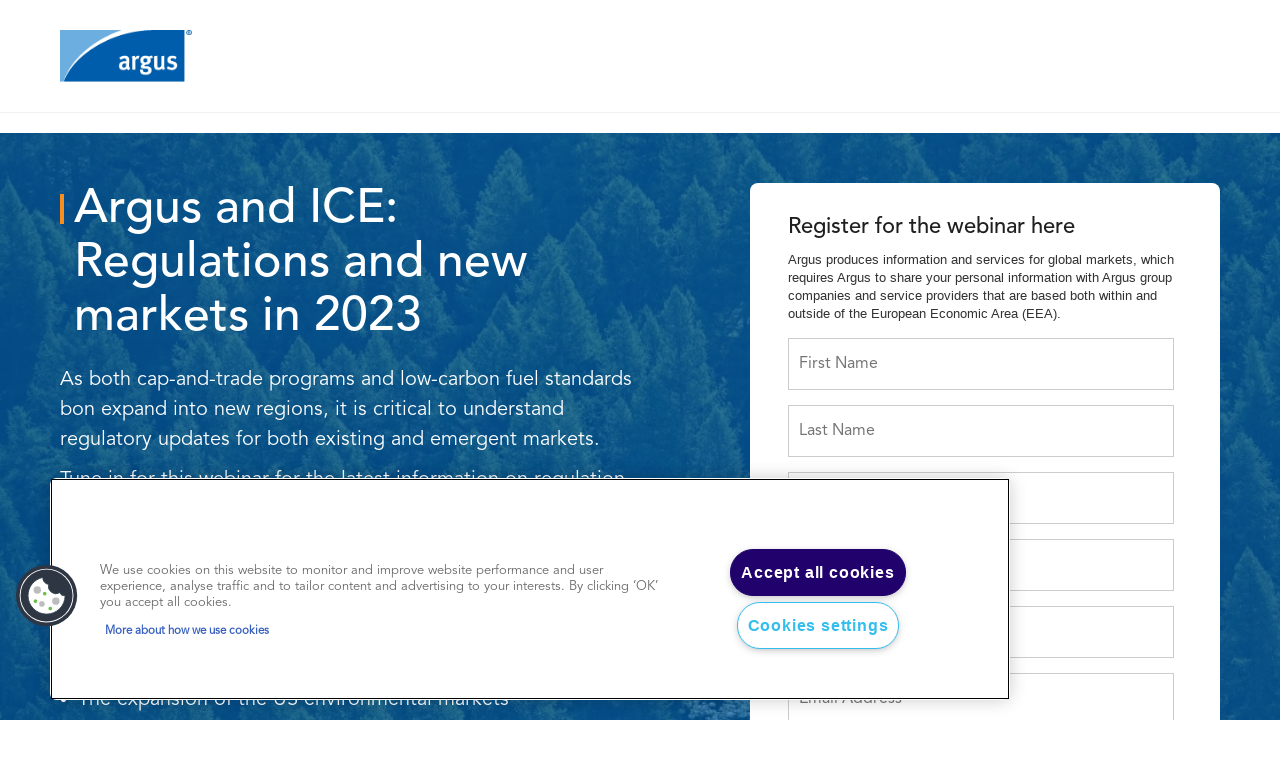

--- FILE ---
content_type: text/html; charset=utf-8
request_url: https://view.argusmedia.com/argus-ice-emissions-markets-expand-nov-2023?utm_source=conf-partner&utm_medium=referral&utm_campaign=glo-evw-2023-11-net-par-argus-ice-us-emissions-webinar&utm_content=glo-evw-2023-11-net-par-argus-ice-us-emissions-webinar-listing
body_size: 18548
content:

<!DOCTYPE html>
<html>
  <head>
        <title>Argus x ICE webinar: Regulations and new markets in 2023</title>
        <!-- Other Meta Tags -->
        <meta charset="utf-8">
        <meta content="width=device-width, minimal-ui, initial-scale=1.0, maximum-scale=1.0, user-scalable=0" name="viewport">
        <meta name="robots" content="index, follow">

		<!-- Global site tag (gtag.js) - Google Analytics -->

<script async src="https://www.googletagmanager.com/gtag/js?id=UA-2788383-1"></script>

<script>

  window.dataLayer = window.dataLayer || [];

  function gtag(){dataLayer.push(arguments);}

  gtag('js', new Date());

 

  gtag('config', 'UA-2788383-1');

</script>

<!-- Google Tag Manager -->

<script>(function(w,d,s,l,i){w[l]=w[l]||[];w[l].push({'gtm.start':

new Date().getTime(),event:'gtm.js'});var f=d.getElementsByTagName(s)[0],

j=d.createElement(s),dl=l!='dataLayer'?'&l='+l:'';j.async=true;j.src=

'https://www.googletagmanager.com/gtm.js?id='+i+dl;f.parentNode.insertBefore(j,f);

})(window,document,'script','dataLayer','GTM-K9CTQX');</script>

<!-- End Google Tag Manager -->


		
         <link rel="icon" href="https://view.argusmedia.com/rs/584-BUW-606/images/1530185061494_favicon.png" type="image/x-icon">
         <link href="https://view.argusmedia.com/rs/584-BUW-606/images/bootstrap.minV2.css" rel="stylesheet">
         <link href="https://stackpath.bootstrapcdn.com/font-awesome/4.7.0/css/font-awesome.min.css" rel="stylesheet">
         <link href="https://view.argusmedia.com/rs/584-BUW-606/images/Argus-media.css" rel="stylesheet">
        
         <link href="https://fonts.googleapis.com/css?family=Roboto:100,100i,300,300i,400,400i,500,500i,700,700i,900,900i&amp;display=swap" rel="stylesheet">
         <!--meta variables starts here-->
         <!--header section starts here-->


<!--header section ends here-->
<!--Banner section1 starts here-->








<!--Banner section1 ends here-->

<!--Banner section2 starts here-->







<!--Banner section2 ends here-->
<!--Banner3 starts here-->



<!--Banner3 ends here-->
<!--section1 starts here-->







<!--section1 ends here-->
<!--section2 starts here-->


<!--section2 ends here-->
<!--section3 starts here-->


<!--section3 ends here-->
<!--section4 starts here-->






<!--section4 ends here-->
<!--section5 starts here-->



<!--section5 ends here-->
<!--section6 starts here-->


<!--section6 ends here-->
<!--section7 starts here-->



<!--section7 ends here-->
<!--section8 starts here-->


<!--section8 ends here-->
<!--section9 starts here-->


<!--section9 ends here-->
<!--section10 starts here-->








<!--section10 ends here-->
<!--section11 starts here-->




<!--section11 ends here-->
<!--section12 starts here-->




<!--section12 ends here-->
<!--section13 starts here-->




<!--section13 ends here-->

<!--section14 starts here-->




<!--section14 ends here-->
<!--section15 starts here-->




<!--section15 ends here-->
<!--section16 starts here-->


<!--section16 ends here-->
<!--section17 starts here-->


<!--section17 ends here-->
<!--footer1 starts here-->


<!--footer1 ends here-->
<!--footer2 starts here-->


<!--footer2 ends here-->
<!--ordersection1-->























<meta name="formPrefill" content="1"><meta name="description" content="As both cap-and-trade programs and low-carbon fuel standards bon expand into new regions, it is critical to understand regulatory updates for both existing and emergent markets.

Tune in for this webinar for the latest information on regulation, pricing and market trends for the growing environmental markets.">

         <!--meta variables ends here-->
    <style>
	ul{
	 padding-left:18px;
	}
     ul li{ font-family: 'AvenirLTStd-Book';
    font-size: 20px;
    line-height: 30px;
       color: #1F1F1F;
	   
	   }
	  
	.banner1 ul li,.banner2 ul li,.banner3 ul li,.banner2 ul li{color:#ffffff;}
	.rightContent ul li {
	 font-size: 16px;
    line-height: 26px;
       color: #c2c2c2;
	   padding-left:0px !important;
	   }
	.section2 ul,.section12 ul{margin-bottom:25px;}
      .section5 ul li,.section7 ul li,.section12 ul li,.section13 ul li,.section14 ul li,.section15 ul li,.section16 ul li,.section11 ul li{color:#ffffff;}
      </style>
         <style>
        .allSec{display:flex;flex-direction: column;}
        
        .header{background-color:#ffffff;display:block; order : 1;}
         
        .banner1{
            background-image:url('https://view.argusmedia.com/rs/584-BUW-606/images/shutterstock_Banner Image - Copy.jpg?version=1');
            background-position:center center;
            background-repeat:no-repeat;
            background-size:cover;
            display:block;
            position:relative;
            order: 2;
        }
        
        .banner1 .banner1LeftBtn{
            display:none;
        }
        .hero2_full_width .leftContentSec{
            width:100% !important;
        }
        .hero2_full_width .rightFormSec{
            display:none;
        }
         
         .colorOverLay1{bottom: 0;
            left: 0;
            opacity: 0.7;
            position: absolute;
            right: 0;
            top: 0;
            z-index: 0;background-color:#005DAA;
        }
    .banner1 .formContainer{background-color:#ffffff;}
    .banner2 .formContainer{background-color:#ffffff;}
    .orangeBox{background-color:#F78E1E;}
    
    
    .banner2{
        background-image:url('https://view.argusmedia.com/rs/584-BUW-606/images/argus-direct-app.png');
        background-position:center center;
        background-repeat:no-repeat;
        background-size:cover;
        display:none;
        position:relative;
        order: 3;
    }
    
    .colorOverLay2{
        bottom: 0;
        left: 0;
        opacity: 0.7;
        position: absolute;
        right: 0;
        top: 0;
        z-index: 0;
        background-color:#FFFFF;
    }
    
    .hero2_full_width2 .left2contentSec{width:100% !important;}
    .hero2_full_width2 .right2formSec{display:none;}
    .banner2-icons .leftIcon{display:none;}
    .banner2-icons .rightContent{padding-left:0px;}

    .banner3{
        background-image:url('');
        background-position:center center;
        background-repeat:no-repeat;
        background-size:cover;
        display:none;
        position:relative;
        order: 4;
    }

    .colorOverLay3{bottom: 0;
    left: 0;
    opacity: 0.7;
    position: absolute;
    right: 0;
    top: 0;
    z-index: 0;background-color:#fffff;}
    .section1{background-color:#ffffff;display:none;order:5;}
    #sec1-left-headline{display:none;}
    .sec1listIcon1{display:none;}  
    .sec1listIcon2{display:none;}
    .sec1listIcon3{display:none;}
    .sec1listIcon4{display:none;}
    
    
    
    
    .section2{background-color:#f7f7f7;display:none;order:6;}
    .section3{background-color:#ffffff;display:none;order:7;}
    .section4{background-color:#f7f7f7;display:none;order:8;}
    .sec4list1{display:none !important;}
    .sec4list2{display:none !important;}
    .sec4list3{display:none !important;}
    .sec4list4{display:none !important;}   
    
    .section5{background-image:url('https://view.argusmedia.com/rs/584-BUW-606/images/argus-direct-app.png');background-position:center center;background-repeat:no-repeat;background-size:cover;display:none;position:relative;order:9;}
    
    .colorOverLay5{bottom: 0;
    left: 0;
    opacity: 0.7;
    position: absolute;
    right: 0;
    top: 0;
    z-index: 0;background-color:#21016B;}
    
    .section6{background-color:#F7F7F7;display:none;order:10;}
    .section7{background-image:url('https://view.argusmedia.com/rs/584-BUW-606/images/argus-direct-app.png');background-position:center center;background-repeat:no-repeat;background-size:cover;display:none;position:relative;order:11;}
    .colorOverLay7{bottom: 0;
    left: 0;
    opacity: 0.7;
    position: absolute;
    right: 0;
    top: 0;
    z-index: 0;background-color:#005DAA;}
    
    
    .section8{background-color:#ffffff;display:none;order:12;}
    .section9{background-color:#f7f7f7; display:none;order:13;}
    .section10{background-color:#ffffff; display:block;order:14;}
	.section10-1{display:block;}
    .section10-2{display:block;}
	.section10-3{display:none!important;}
	.section10-4{display:none!important;}
    .section11{background-image:url('https://view.argusmedia.com/rs/584-BUW-606/images/Layer 513.png');background-position:center center;background-repeat:no-repeat;background-size:cover;display:none;position:relative;order:15;}
    .colorOverLay11{bottom: 0;
    left: 0;
    opacity: 0.7;
    position: absolute;
    right: 0;
    top: 0;
    z-index: 0;background-color:#282E33;}
    .sec11rightBlueBox{background-color:rgba(33,1,107,0.5);}
    
    
    .section12{background-image:url('https://view.argusmedia.com/rs/584-BUW-606/images/Layer 513.png');background-position:center center;background-repeat:no-repeat;background-size:cover;display:none;position:relative;order:16;}
    .colorOverLay12{bottom: 0;
    left: 0;
    opacity: 0.7;
    position: absolute;
    right: 0;
    top: 0;
    z-index: 0;background-color:#183345;}
    
    .section13{background-image:url('https://view.argusmedia.com/rs/584-BUW-606/images/Layer 513.png');background-position:center center;background-repeat:no-repeat;background-size:cover;display:none;position:relative;order:17;background-color:#005DAA;}
    .colorOverLay13{bottom: 0;
    left: 0;
    opacity: 0.7;
    position: absolute;
    right: 0;
    top: 0;
    z-index: 0;}
    
    .sec13rightImage{position:absolute;background-image:url('https://placehold.it/700x590'); height: 100%;
    background-size: cover;
    background-repeat: no-repeat;
    position: absolute;
    width: 50%;
    left: 0;background-position: center center;}
    
    .section14
    {
    background-image:url('https://view.argusmedia.com/rs/584-BUW-606/images/Layer 513.png');background-position:center center;background-repeat:no-repeat;background-size:cover;display:none;position:relative;order:18;background-color:#3F247F;
    }
    .colorOverLay14{bottom: 0;
    left: 0;
    opacity: 0.7;
    position: absolute;
    right: 0;
    top: 0;
    z-index: 0;}
    .sec14rightImage{position:absolute;background-image:url('https://placehold.it/700x590'); height: 100%;
    background-size: cover;
    background-repeat: no-repeat;
    position: absolute;
    width: 50%;
    right: 0;    background-position: center center;}
    
    .section15{background-image:url('https://view.argusmedia.com/rs/584-BUW-606/images/Layer 513.png');background-position:center center;background-repeat:no-repeat;background-size:cover;display:none;position:relative;order:19;background-color:#005DAA;}
    .colorOverLay15{bottom: 0;
    left: 0;
    opacity: 0.7;
    position: absolute;
    right: 0;
    top: 0;
    z-index: 0;}
    .section16{background-color:#21016B;display:none;order:20;}
    
    .section17{background-color:#ffffff;display:none;order:21;}
    .footer1{background-color:#0f0f0f;display:block;order: 22;}
    .footer2{background-color:#0f0f0f;display:none; order : 23}
    
         </style>
    <script src="//app-sj05.marketo.com/js/forms2/js/forms2.min.js"></script>
<script type="text/javascript">
MktoForms2.whenReady(function(form) {
   form.onSuccess(function(vals, tyURL) {
      var tyLoc = document.createElement("a");

      tyLoc.href = tyURL;
      tyLoc.search += 
        "&eventid=" + "4382043" +
        "&key=" + "FA51D1FF3C520C1E0546F32852A4E318" + 
        "&email=" + encodeURIComponent(vals.Email) +
        "&firstname=" + encodeURIComponent(vals.FirstName) +
        "&lastname=" + encodeURIComponent(vals.LastName) +
        "&company=" + encodeURIComponent(vals.Company) +
        "&job_title=" + encodeURIComponent(vals.Title)+
	"&partnerref=" + encodeURIComponent(vals.partnerref);

      document.location = tyLoc;

      return false;
   });
});
</script>

 <meta property="og:url" content="https://view.argusmedia.com/argus-ice-emissions-markets-expand-nov-2023.html" >

<meta property="og:image" content="https://view.argusmedia.com/rs/584-BUW-606/images/ICE US Emissions Webinar LinkedIn Image.PNG?version=0" />


<link rel="shortcut icon" href="/favicon.ico" type="image/x-icon" >
<link rel="icon" href="/favicon.ico" type="image/x-icon" >


<style>.mktoGen.mktoImg {display:inline-block; line-height:0;}</style>
    </head>
    <body id="bodyId">
	
	<!-- Google Tag Manager (noscript) -->

<noscript><iframe src="https://www.googletagmanager.com/ns.html?id=GTM-K9CTQX"

height="0" width="0" style="display:none;visibility:hidden"></iframe></noscript>

<!-- End Google Tag Manager (noscript) -->
        <!--header start here-->
        <section class="header">
            <div class="container">
                <div class="col-lg-12 col-md-12 col-xs-12 col-sm-12 nopad">
                    <div class="mktoText" id="header-logo-new">
                        <a href="https://www.argusmedia.com/en" target="_blank">
                         <img src="https://view.argusmedia.com/rs/584-BUW-606/images/argus_final_logo.png" alt=""></a>
                    </div>
                </div>
            </div>
        </section>
        <!--header ends here-->
        
        <!--banner section1 starts here-->
        <section class="banner1 banner">
            <span class="colorOverLay1"></span>
            <div class="container">
                <div class="col-lg-12 col-md-12 col-xs-12 col-sm-12 nopad block">
                    <div class="col-lg-6 col-md-6 col-xs-12 col-sm-12 nopad pull-right rightFormSec">
                        <div class="formContainer">
                            <div class="mktoText" id="banner1-form-headline"><h4>Register for the webinar here</h4></div>
                            <div class="mktoForm" id="banner-insert-form"><div id='lpeCDiv_4438423' class='lpeCElement GLO-EVW-2023-11-NET-PAR-Argus_x_ICE_US_Emissions__Webinar01-MC10-Register'><span class='lpContentsItem formSpan'>
<script src="/js/forms2/js/forms2.min.js"></script>
<form class="mktoForm" id="mktoForm_31558">
</form>
<script>
  (function (){
    var formDescriptor = {"Id":31558,"Vid":31558,"Status":"approved","Name":"GLO-EVW-2023-11-NET-PAR-Argus x ICE US Emissions  Webinar.01-MC10-Register","Description":"","Layout":"left","GutterWidth":10,"OffsetWidth":10,"HasTwoButtons":true,"SubmitLabel":"Register","ResetLabel":"Clear","ButtonLocation":"120","LabelWidth":100,"FieldWidth":150,"ToolTipType":"none","FontFamily":"Helvetica, Arial, sans-serif","FontSize":"13px","FontColor":"#333","FontUrl":null,"LineMargin":10,"ProcessorVersion":2,"CreatedByUserid":4227,"ProcessOptions":{"language":"English","locale":"en_US","profiling":{"isEnabled":false,"numberOfProfilingFields":3,"alwaysShowFields":[]},"socialSignOn":{"isEnabled":false,"enabledNetworks":[],"cfId":null,"codeSnippet":null}},"EnableDeferredMode":0,"EnableCaptcha":0,"EnableGlobalFormValidationRule":1,"ButtonType":null,"ButtonImageUrl":null,"ButtonText":null,"ButtonSubmissionText":"Please Wait","ButtonStyle":{"id":16,"className":"mktoGlow","css":".mktoForm .mktoButtonWrap.mktoGlow .mktoButton {\ncolor:#fff;\nbackground:#fff;\nborder:1px solid #F9B872;\npadding:0.4em 1em;\nfont-size:1em;\nbox-shadow: 0px 0px 10px 2px #FDEEA6;\nbackground-color:#F49F6C;\nbackground-image: -webkit-gradient(linear, left top, left bottom, from(#F49F6C), to(#EC802F));\nbackground-image: -webkit-linear-gradient(top, #F49F6C, #EC802F);\nbackground-image: -moz-linear-gradient(top, #F49F6C, #EC802F);\nbackground-image: linear-gradient(to bottom, #F49F6C, #EC802F);\n}\n.mktoForm .mktoButtonWrap.mktoGlow .mktoButton:hover {\nborder:1px solid #db6700;\n}\n.mktoForm .mktoButtonWrap.mktoGlow .mktoButton:focus {\noutline:none;\nborder:1px solid #db6700;\n}\n.mktoForm .mktoButtonWrap.mktoGlow .mktoButton:active{\nbox-shadow: 0px 0px 10px 2px #afd5f7;\nbackground-color:#EC802F;\nbackground-image: -webkit-gradient(linear, left top, left bottom, from(#EC802F), to(#F49F6C));\nbackground-image: -webkit-linear-gradient(top, #EC802F, #F49F6C);\nbackground-image: -moz-linear-gradient(top, #EC802F, #F49F6C);\nbackground-image: linear-gradient(to bottom, #EC802F, #F49F6C);\n}\n","buttonColor":null},"ThemeStyle":{"id":5,"displayOrder":3,"name":"Glow","backgroundColor":"#FFF","layout":"left","fontFamily":"Helvetica, Arial, sans-serif","fontSize":"13px","fontColor":"#333","offsetWidth":10,"gutterWidth":10,"labelWidth":100,"fieldWidth":150,"lineMargin":10,"useBackgroundColorOnPreview":false,"css":"","href":"css\/forms2-theme-glow.css","buttonStyleId":16},"ThemeStyleOverride":"\/* Add your custom CSS below *\/\n.mktoForm .mktoHtmlText {    width: auto !important;}","LiveStreamSettings":null,"rows":[[{"Id":417933,"Name":"HtmlText_2018-05-11T09:20:25.013Z","Datatype":"htmltext","InputInitialValue":"","LabelWidth":260,"ProfilingFieldNumber":0,"Htmltext":"Argus produces information and services for global markets, which requires Argus to share your personal information with Argus group companies and service providers that are based both within and outside of the European Economic Area (EEA).","IsLabelToLeft":true}],[{"Id":417927,"Name":"FirstName","IsRequired":true,"Datatype":"string","Maxlength":220,"InputLabel":"","InputInitialValue":"","InputSourceChannel":"constant","FieldWidth":250,"LabelWidth":0,"PlaceholderText":"First Name","ValidationMessage":"This field is required."}],[{"Id":417928,"Name":"LastName","Datatype":"string","Maxlength":255,"InputLabel":"","InputInitialValue":"","InputSourceChannel":"constant","FieldWidth":250,"LabelWidth":0,"ProfilingFieldNumber":0,"PlaceholderText":"Last Name","ValidationMessage":"This field is required."}],[{"Id":417932,"Name":"Title","Datatype":"string","Maxlength":255,"InputLabel":"","InputInitialValue":"","InputSourceChannel":"constant","FieldWidth":250,"LabelWidth":0,"ProfilingFieldNumber":0,"PlaceholderText":"Job Title","ValidationMessage":"This field is required."}],[{"Id":417931,"Name":"Phone","Datatype":"phone","Maxlength":255,"InputLabel":"","InputInitialValue":"","InputSourceChannel":"constant","FieldWidth":250,"LabelWidth":0,"ProfilingFieldNumber":0,"PlaceholderText":"Phone Number","ValidationMessage":"Must be a phone number. \u003Cspan class='mktoErrorDetail'\u003E503-555-1212\u003C\/span\u003E","DisablePrefill":true}],[{"Id":417929,"Name":"Company","IsRequired":true,"Datatype":"string","Maxlength":255,"InputLabel":"","InputInitialValue":"","InputSourceChannel":"constant","FieldWidth":250,"LabelWidth":0,"ProfilingFieldNumber":0,"PlaceholderText":"Company","ValidationMessage":"This field is required."}],[{"Id":417926,"Name":"Email","IsRequired":true,"Datatype":"email","Maxlength":255,"InputLabel":"","InputInitialValue":"","InputSourceChannel":"constant","FieldWidth":250,"LabelWidth":0,"PlaceholderText":"Email Address","ValidationMessage":"Must be valid email. \u003Cspan class='mktoErrorDetail'\u003Eexample@yourdomain.com\u003C\/span\u003E"}],[{"Id":417930,"Name":"Country","IsRequired":true,"Datatype":"picklist","Maxlength":255,"PicklistValues":[{"label":"Country...","value":"","selected":true,"isDefault":true},{"label":"Afghanistan","value":"Afghanistan"},{"label":"Aland Islands","value":"Aland Islands"},{"label":"Albania","value":"Albania"},{"label":"Algeria","value":"Algeria"},{"label":"American Samoa","value":"American Samoa"},{"label":"Andorra","value":"Andorra"},{"label":"Angola","value":"Angola"},{"label":"Anguilla","value":"Anguilla"},{"label":"Antarctica","value":"Antarctica"},{"label":"Antigua and Barbuda","value":"Antigua and Barbuda"},{"label":"Argentina","value":"Argentina"},{"label":"Armenia","value":"Armenia"},{"label":"Aruba","value":"Aruba"},{"label":"Australia","value":"Australia"},{"label":"Austria","value":"Austria"},{"label":"Azerbaijan","value":"Azerbaijan"},{"label":"Bahamas","value":"Bahamas"},{"label":"Bahrain","value":"Bahrain"},{"label":"Bangladesh","value":"Bangladesh"},{"label":"Barbados","value":"Barbados"},{"label":"Belarus","value":"Belarus"},{"label":"Belgium","value":"Belgium"},{"label":"Belize","value":"Belize"},{"label":"Benin","value":"Benin"},{"label":"Bermuda","value":"Bermuda"},{"label":"Bhutan","value":"Bhutan"},{"label":"Bolivia","value":"Bolivia"},{"label":"Bonaire, Saint Eustatius and Saba","value":"Bonaire, Saint Eustatius and Saba"},{"label":"Bosnia and Herzegovina","value":"Bosnia and Herzegovina"},{"label":"Botswana","value":"Botswana"},{"label":"Bouvet Island","value":"Bouvet Island"},{"label":"Brazil","value":"Brazil"},{"label":"British Indian Ocean Territory","value":"British Indian Ocean Territory"},{"label":"Brunei Darussalam","value":"Brunei Darussalam"},{"label":"Bulgaria","value":"Bulgaria"},{"label":"Burkina Faso","value":"Burkina Faso"},{"label":"Burundi","value":"Burundi"},{"label":"Cambodia","value":"Cambodia"},{"label":"Cameroon","value":"Cameroon"},{"label":"Canada","value":"Canada"},{"label":"Canary Islands","value":"Canary Islands"},{"label":"Cape Verde","value":"Cape Verde"},{"label":"Cayman Islands","value":"Cayman Islands"},{"label":"Central African Republic","value":"Central African Republic"},{"label":"Ceuta and Melilla","value":"Ceuta and Melilla"},{"label":"Chad","value":"Chad"},{"label":"Chile","value":"Chile"},{"label":"China","value":"China"},{"label":"Christmas Island","value":"Christmas Island"},{"label":"Cocos (Keeling) Islands","value":"Cocos (Keeling) Islands"},{"label":"Colombia","value":"Colombia"},{"label":"Comoros","value":"Comoros"},{"label":"Congo, Democratic Republic of","value":"Congo, Democratic Republic of"},{"label":"Congo, Republic of","value":"Congo, Republic of"},{"label":"Cook Islands","value":"Cook Islands"},{"label":"Costa Rica","value":"Costa Rica"},{"label":"Cote d'Ivoire","value":"Cote d'Ivoire"},{"label":"Croatia\/Hrvatska","value":"Croatia\/Hrvatska"},{"label":"Cuba","value":"Cuba"},{"label":"Cura\u00e7ao","value":"Cura\u00e7ao"},{"label":"Cyprus","value":"Cyprus"},{"label":"Czech Republic","value":"Czech Republic"},{"label":"Denmark","value":"Denmark"},{"label":"Djibouti","value":"Djibouti"},{"label":"Dominica","value":"Dominica"},{"label":"Dominican Republic","value":"Dominican Republic"},{"label":"East Timor","value":"East Timor"},{"label":"Ecuador","value":"Ecuador"},{"label":"Egypt","value":"Egypt"},{"label":"El Salvador","value":"El Salvador"},{"label":"Equatorial Guinea","value":"Equatorial Guinea"},{"label":"Eritrea","value":"Eritrea"},{"label":"Estonia","value":"Estonia"},{"label":"Ethiopia","value":"Ethiopia"},{"label":"Falkland Islands","value":"Falkland Islands"},{"label":"Faroe Islands","value":"Faroe Islands"},{"label":"Fiji","value":"Fiji"},{"label":"Finland","value":"Finland"},{"label":"France","value":"France"},{"label":"French Guiana","value":"French Guiana"},{"label":"French Polynesia","value":"French Polynesia"},{"label":"French Southern Territories","value":"French Southern Territories"},{"label":"Gabon","value":"Gabon"},{"label":"Gambia","value":"Gambia"},{"label":"Georgia","value":"Georgia"},{"label":"Germany","value":"Germany"},{"label":"Ghana","value":"Ghana"},{"label":"Gibraltar","value":"Gibraltar"},{"label":"Greece","value":"Greece"},{"label":"Greenland","value":"Greenland"},{"label":"Grenada","value":"Grenada"},{"label":"Guadeloupe","value":"Guadeloupe"},{"label":"Guam","value":"Guam"},{"label":"Guatemala","value":"Guatemala"},{"label":"Guernsey","value":"Guernsey"},{"label":"Guinea","value":"Guinea"},{"label":"Guinea-Bissau","value":"Guinea-Bissau"},{"label":"Guyana","value":"Guyana"},{"label":"Haiti","value":"Haiti"},{"label":"Heard and McDonald Islands","value":"Heard and McDonald Islands"},{"label":"Holy See (City Vatican State)","value":"Holy See (City Vatican State)"},{"label":"Honduras","value":"Honduras"},{"label":"Hong Kong","value":"Hong Kong"},{"label":"Hungary","value":"Hungary"},{"label":"Iceland","value":"Iceland"},{"label":"India","value":"India"},{"label":"Indonesia","value":"Indonesia"},{"label":"Iran (Islamic Republic of)","value":"Iran (Islamic Republic of)"},{"label":"Iraq","value":"Iraq"},{"label":"Ireland","value":"Ireland"},{"label":"Isle of Man","value":"Isle of Man"},{"label":"Israel","value":"Israel"},{"label":"Italy","value":"Italy"},{"label":"Jamaica","value":"Jamaica"},{"label":"Japan","value":"Japan"},{"label":"Jersey","value":"Jersey"},{"label":"Jordan","value":"Jordan"},{"label":"Kazakhstan","value":"Kazakhstan"},{"label":"Kenya","value":"Kenya"},{"label":"Kiribati","value":"Kiribati"},{"label":"Korea, Democratic People's Republic","value":"Korea, Democratic People's Republic"},{"label":"Korea, Republic of","value":"Korea, Republic of"},{"label":"Kosovo","value":"Kosovo"},{"label":"Kuwait","value":"Kuwait"},{"label":"Kyrgyzstan","value":"Kyrgyzstan"},{"label":"Lao People's Democratic Republic","value":"Lao People's Democratic Republic"},{"label":"Latvia","value":"Latvia"},{"label":"Lebanon","value":"Lebanon"},{"label":"Lesotho","value":"Lesotho"},{"label":"Liberia","value":"Liberia"},{"label":"Libya","value":"Libya"},{"label":"Liechtenstein","value":"Liechtenstein"},{"label":"Lithuania","value":"Lithuania"},{"label":"Luxembourg","value":"Luxembourg"},{"label":"Macau","value":"Macau"},{"label":"Macedonia","value":"Macedonia"},{"label":"Madagascar","value":"Madagascar"},{"label":"Malawi","value":"Malawi"},{"label":"Malaysia","value":"Malaysia"},{"label":"Maldives","value":"Maldives"},{"label":"Mali","value":"Mali"},{"label":"Malta","value":"Malta"},{"label":"Marshall Islands","value":"Marshall Islands"},{"label":"Martinique","value":"Martinique"},{"label":"Mauritania","value":"Mauritania"},{"label":"Mauritius","value":"Mauritius"},{"label":"Mayotte","value":"Mayotte"},{"label":"Mexico","value":"Mexico"},{"label":"Micronesia, Federal State of","value":"Micronesia, Federal State of"},{"label":"Moldova, Republic of","value":"Moldova, Republic of"},{"label":"Monaco","value":"Monaco"},{"label":"Mongolia","value":"Mongolia"},{"label":"Montenegro","value":"Montenegro"},{"label":"Montserrat","value":"Montserrat"},{"label":"Morocco","value":"Morocco"},{"label":"Mozambique","value":"Mozambique"},{"label":"Myanmar (Burma)","value":"Myanmar (Burma)"},{"label":"Namibia","value":"Namibia"},{"label":"Nauru","value":"Nauru"},{"label":"Nepal","value":"Nepal"},{"label":"Netherlands","value":"Netherlands"},{"label":"Netherlands Antilles (Deprecated)","value":"Netherlands Antilles (Deprecated)"},{"label":"New Caledonia","value":"New Caledonia"},{"label":"New Zealand","value":"New Zealand"},{"label":"Nicaragua","value":"Nicaragua"},{"label":"Niger","value":"Niger"},{"label":"Nigeria","value":"Nigeria"},{"label":"Niue","value":"Niue"},{"label":"Norfolk Island","value":"Norfolk Island"},{"label":"Northern Mariana Islands","value":"Northern Mariana Islands"},{"label":"Norway","value":"Norway"},{"label":"Oman","value":"Oman"},{"label":"Pakistan","value":"Pakistan"},{"label":"Palau","value":"Palau"},{"label":"Palestinian Territories","value":"Palestinian Territories"},{"label":"Panama","value":"Panama"},{"label":"Papua New Guinea","value":"Papua New Guinea"},{"label":"Paraguay","value":"Paraguay"},{"label":"Peru","value":"Peru"},{"label":"Philippines","value":"Philippines"},{"label":"Pitcairn Island","value":"Pitcairn Island"},{"label":"Poland","value":"Poland"},{"label":"Portugal","value":"Portugal"},{"label":"Puerto Rico","value":"Puerto Rico"},{"label":"Qatar","value":"Qatar"},{"label":"Reunion Island","value":"Reunion Island"},{"label":"Romania","value":"Romania"},{"label":"Russian Federation","value":"Russian Federation"},{"label":"Rwanda","value":"Rwanda"},{"label":"Saint Barth\u00e9lemy","value":"Saint Barth\u00e9lemy"},{"label":"Saint Helena","value":"Saint Helena"},{"label":"Saint Kitts and Nevis","value":"Saint Kitts and Nevis"},{"label":"Saint Lucia","value":"Saint Lucia"},{"label":"Saint Martin","value":"Saint Martin"},{"label":"Saint Vincent and the Grenadines","value":"Saint Vincent and the Grenadines"},{"label":"Samoa","value":"Samoa"},{"label":"San Marino","value":"San Marino"},{"label":"Sao Tome and Principe","value":"Sao Tome and Principe"},{"label":"Saudi Arabia","value":"Saudi Arabia"},{"label":"Senegal","value":"Senegal"},{"label":"Serbia","value":"Serbia"},{"label":"Serbia and Montenegro (Deprecated)","value":"Serbia and Montenegro (Deprecated)"},{"label":"Seychelles","value":"Seychelles"},{"label":"Sierra Leone","value":"Sierra Leone"},{"label":"Singapore","value":"Singapore"},{"label":"Sint Maarten","value":"Sint Maarten"},{"label":"Slovak Republic","value":"Slovak Republic"},{"label":"Slovenia","value":"Slovenia"},{"label":"Solomon Islands","value":"Solomon Islands"},{"label":"Somalia","value":"Somalia"},{"label":"South Africa","value":"South Africa"},{"label":"South Georgia","value":"South Georgia"},{"label":"South Sudan","value":"South Sudan"},{"label":"Spain","value":"Spain"},{"label":"Sri Lanka","value":"Sri Lanka"},{"label":"St. Pierre and Miquelon","value":"St. Pierre and Miquelon"},{"label":"Sudan","value":"Sudan"},{"label":"Suriname","value":"Suriname"},{"label":"Svalbard and Jan Mayen Islands","value":"Svalbard and Jan Mayen Islands"},{"label":"Swaziland","value":"Swaziland"},{"label":"Sweden","value":"Sweden"},{"label":"Switzerland","value":"Switzerland"},{"label":"Syrian Arab Republic","value":"Syrian Arab Republic"},{"label":"Taiwan","value":"Taiwan"},{"label":"Tajikistan","value":"Tajikistan"},{"label":"Tanzania","value":"Tanzania"},{"label":"Thailand","value":"Thailand"},{"label":"Togo","value":"Togo"},{"label":"Tokelau","value":"Tokelau"},{"label":"Tonga","value":"Tonga"},{"label":"Trinidad and Tobago","value":"Trinidad and Tobago"},{"label":"Tunisia","value":"Tunisia"},{"label":"Turkey","value":"Turkey"},{"label":"Turkmenistan","value":"Turkmenistan"},{"label":"Turks and Caicos Islands","value":"Turks and Caicos Islands"},{"label":"Tuvalu","value":"Tuvalu"},{"label":"Uganda","value":"Uganda"},{"label":"Ukraine","value":"Ukraine"},{"label":"United Arab Emirates","value":"United Arab Emirates"},{"label":"United Kingdom","value":"United Kingdom"},{"label":"United States","value":"United States"},{"label":"Uruguay","value":"Uruguay"},{"label":"US Minor Outlying Islands","value":"US Minor Outlying Islands"},{"label":"Uzbekistan","value":"Uzbekistan"},{"label":"Vanuatu","value":"Vanuatu"},{"label":"Venezuela","value":"Venezuela"},{"label":"Vietnam","value":"Vietnam"},{"label":"Virgin Islands (British)","value":"Virgin Islands (British)"},{"label":"Virgin Islands (USA)","value":"Virgin Islands (USA)"},{"label":"Wallis and Futuna","value":"Wallis and Futuna"},{"label":"Western Sahara","value":"Western Sahara"},{"label":"Yemen","value":"Yemen"},{"label":"Zambia","value":"Zambia"},{"label":"Zimbabwe","value":"Zimbabwe"}],"DefaultValue":[""],"InputLabel":"","InputInitialValue":"","InputSourceChannel":"constant","VisibleRows":4,"FieldWidth":250,"LabelWidth":0,"ProfilingFieldNumber":0,"PlaceholderText":"Country","ValidationMessage":"This field is required."}],[{"Id":417935,"Name":"State","IsRequired":true,"Datatype":"picklist","Maxlength":255,"PicklistValues":[{"label":"Select...","value":"","selected":true,"isDefault":true},{"label":"Alberta","value":"AB"},{"label":"British Columbia","value":"BC"},{"label":"Manitoba","value":"MB"},{"label":"New Brunswick","value":"NB"},{"label":"Newfoundland","value":"NL"},{"label":"Northwest Territories","value":"NT"},{"label":"Nova Scotia","value":"NS"},{"label":"Nunavut","value":"NU"},{"label":"Ontario","value":"ON"},{"label":"Prince Edward Island","value":"PE"},{"label":"Quebec","value":"QC"},{"label":"Saskatchewan","value":"SK"},{"label":"Yukon","value":"YT"},{"label":"Alabama","value":"AL"},{"label":"Alaska","value":"AK"},{"label":"Arizona","value":"AZ"},{"label":"Arkansas","value":"AR"},{"label":"California","value":"CA"},{"label":"Colorado","value":"CO"},{"label":"Connecticut","value":"CT"},{"label":"Delaware","value":"DE"},{"label":"District of Columbia","value":"DC"},{"label":"Florida","value":"FL"},{"label":"Georgia","value":"GA"},{"label":"Hawaii","value":"HI"},{"label":"Idaho","value":"ID"},{"label":"Illinois","value":"IL"},{"label":"Indiana","value":"IN"},{"label":"Iowa","value":"IA"},{"label":"Kansas","value":"KS"},{"label":"Kentucky","value":"KY"},{"label":"Louisiana","value":"LA"},{"label":"Maine","value":"ME"},{"label":"Maryland","value":"MD"},{"label":"Massachusetts","value":"MA"},{"label":"Michigan","value":"MI"},{"label":"Minnesota","value":"MN"},{"label":"Mississippi","value":"MS"},{"label":"Missouri","value":"MO"},{"label":"Montana","value":"MT"},{"label":"Nebraska","value":"NE"},{"label":"Nevada","value":"NV"},{"label":"New Hampshire","value":"NH"},{"label":"New Jersey","value":"NJ"},{"label":"New Mexico","value":"NM"},{"label":"New York","value":"NY"},{"label":"North Carolina","value":"NC"},{"label":"North Dakota","value":"ND"},{"label":"Ohio","value":"OH"},{"label":"Oklahoma","value":"OK"},{"label":"Oregon","value":"OR"},{"label":"Pennsylvania","value":"PA"},{"label":"Puerto Rico","value":"PR"},{"label":"Rhode Island","value":"RI"},{"label":"South Carolina","value":"SC"},{"label":"South Dakota","value":"SD"},{"label":"Tennessee","value":"TN"},{"label":"Texas","value":"TX"},{"label":"Utah","value":"UT"},{"label":"Vermont","value":"VT"},{"label":"Virginia","value":"VA"},{"label":"Washington","value":"WA"},{"label":"West Virginia","value":"WV"},{"label":"Wisconsin","value":"WI"},{"label":"Wyoming","value":"WY"},{"label":"\u9ed1\u9f99\u6c5f\u7701","value":"\u9ed1\u9f99\u6c5f\u7701"},{"label":"\u5409\u6797\u7701","value":"\u5409\u6797\u7701"},{"label":"\u8fbd\u5b81\u7701","value":"\u8fbd\u5b81\u7701"},{"label":"\u5317\u4eac\u5e02","value":"\u5317\u4eac\u5e02"},{"label":"\u6cb3\u5317\u7701","value":"\u6cb3\u5317\u7701"},{"label":"\u5185\u8499\u53e4","value":"\u5185\u8499\u53e4"},{"label":"\u5c71\u897f\u7701","value":"\u5c71\u897f\u7701"},{"label":"\u5929\u6d25\u5e02","value":"\u5929\u6d25\u5e02"},{"label":"\u5b89\u5fbd\u7701","value":"\u5b89\u5fbd\u7701"},{"label":"\u798f\u5efa\u7701","value":"\u798f\u5efa\u7701"},{"label":"\u6c5f\u82cf\u7701","value":"\u6c5f\u82cf\u7701"},{"label":"\u6c5f\u897f\u7701","value":"\u6c5f\u897f\u7701"},{"label":"\u5c71\u4e1c\u7701","value":"\u5c71\u4e1c\u7701"},{"label":"\u4e0a\u6d77\u5e02","value":"\u4e0a\u6d77\u5e02"},{"label":"\u6d59\u6c5f\u7701","value":"\u6d59\u6c5f\u7701"},{"label":"\u7518\u8083\u7701","value":"\u7518\u8083\u7701"},{"label":"\u5b81\u590f\u56de\u65cf\u81ea\u6cbb\u533a","value":"\u5b81\u590f\u56de\u65cf\u81ea\u6cbb\u533a"},{"label":"\u9752\u6d77\u7701","value":"\u9752\u6d77\u7701"},{"label":"\u9655\u897f\u7701","value":"\u9655\u897f\u7701"},{"label":"\u65b0\u7586\u7ef4\u543e\u5c14\u65cf\u81ea\u6cbb\u533a","value":"\u65b0\u7586\u7ef4\u543e\u5c14\u65cf\u81ea\u6cbb\u533a"},{"label":"\u91cd\u5e86\u5e02","value":"\u91cd\u5e86\u5e02"},{"label":"\u8d35\u5dde\u7701","value":"\u8d35\u5dde\u7701"},{"label":"\u56db\u5ddd\u7701","value":"\u56db\u5ddd\u7701"},{"label":"\u897f\u85cf\u85cf\u65cf\u81ea\u6cbb\u533a","value":"\u897f\u85cf\u85cf\u65cf\u81ea\u6cbb\u533a"},{"label":"\u4e91\u5357\u7701","value":"\u4e91\u5357\u7701"},{"label":"\u5e7f\u4e1c\u7701","value":"\u5e7f\u4e1c\u7701"},{"label":"\u5e7f\u897f\u58ee\u65cf\u81ea\u6cbb\u533a","value":"\u5e7f\u897f\u58ee\u65cf\u81ea\u6cbb\u533a"},{"label":"\u6d77\u5357\u7701","value":"\u6d77\u5357\u7701"},{"label":"\u6cb3\u5357\u7701","value":"\u6cb3\u5357\u7701"},{"label":"\u6e56\u5317\u7701","value":"\u6e56\u5317\u7701"},{"label":"\u6e56\u5357\u7701","value":"\u6e56\u5357\u7701"}],"DefaultValue":[""],"InputLabel":"","InputInitialValue":"","InputSourceChannel":"constant","VisibleRows":4,"FieldWidth":250,"LabelWidth":0,"ProfilingFieldNumber":0,"ValidationMessage":"This field is required.","VisibilityRule":{"defaultVisibility":"hide","rules":[{"subjectField":"Country","fieldLabel":"","operator":"equal","values":["United States"],"altLabel":"State:","picklistFilterValues":[{"label":"Select State...","value":""},{"label":"Alabama","value":"AL"},{"label":"Alaska","value":"AK"},{"label":"Arizona","value":"AZ"},{"label":"Arkansas","value":"AR"},{"label":"Armed Forces Americas","value":"AA"},{"label":"Armed Forces Europe","value":"AE"},{"label":"Armed Forces Pacific","value":"AP"},{"label":"California","value":"CA"},{"label":"Colorado","value":"CO"},{"label":"Connecticut","value":"CT"},{"label":"Delaware","value":"DE"},{"label":"District of Columbia","value":"DC"},{"label":"Florida","value":"FL"},{"label":"Georgia","value":"GA"},{"label":"Hawaii","value":"HI"},{"label":"Idaho","value":"ID"},{"label":"Illinois","value":"IL"},{"label":"Indiana","value":"IN"},{"label":"Iowa","value":"IA"},{"label":"Kansas","value":"KS"},{"label":"Kentucky","value":"KY"},{"label":"Louisiana","value":"LA"},{"label":"Maine","value":"ME"},{"label":"Maryland","value":"MD"},{"label":"Massachusetts","value":"MA"},{"label":"Michigan","value":"MI"},{"label":"Minnesota","value":"MN"},{"label":"Mississippi","value":"MS"},{"label":"Missouri","value":"MO"},{"label":"Montana","value":"MT"},{"label":"Nebraska","value":"NE"},{"label":"Nevada","value":"NV"},{"label":"New Hampshire","value":"NH"},{"label":"New Jersey","value":"NJ"},{"label":"New Mexico","value":"NM"},{"label":"New York","value":"NY"},{"label":"North Carolina","value":"NC"},{"label":"North Dakota","value":"ND"},{"label":"Ohio","value":"OH"},{"label":"Oklahoma","value":"OK"},{"label":"Oregon","value":"OR"},{"label":"Pennsylvania","value":"PA"},{"label":"Puerto Rico","value":"PR"},{"label":"Rhode Island","value":"RI"},{"label":"South Carolina","value":"SC"},{"label":"South Dakota","value":"SD"},{"label":"Tennessee","value":"TN"},{"label":"Texas","value":"TX"},{"label":"Utah","value":"UT"},{"label":"Vermont","value":"VT"},{"label":"Virginia","value":"VA"},{"label":"Washington","value":"WA"},{"label":"West Virginia","value":"WV"},{"label":"Wisconsin","value":"WI"},{"label":"Wyoming","value":"WY"}]},{"subjectField":"Country","fieldLabel":"","operator":"equal","values":["Canada"],"altLabel":"Province","picklistFilterValues":[{"label":"Select Province...","value":""},{"label":"Alberta","value":"AB"},{"label":"British Columbia","value":"BC"},{"label":"Manitoba","value":"MB"},{"label":"New Brunswick","value":"NB"},{"label":"Newfoundland","value":"NL"},{"label":"Northwest Territories","value":"NT"},{"label":"Nova Scotia","value":"NS"},{"label":"Nunavut","value":"NU"},{"label":"Ontario","value":"ON"},{"label":"Prince Edward Island","value":"PE"},{"label":"Quebec","value":"QC"},{"label":"Saskatchewan","value":"SK"},{"label":"Yukon","value":"YT"}]},{"subjectField":"Country","fieldLabel":"","operator":"equal","values":["China"],"altLabel":"","picklistFilterValues":[{"label":"\u9ed1\u9f99\u6c5f\u7701","value":"\u9ed1\u9f99\u6c5f\u7701"},{"label":"\u5409\u6797\u7701","value":"\u5409\u6797\u7701"},{"label":"\u8fbd\u5b81\u7701","value":"\u8fbd\u5b81\u7701"},{"label":"\u5317\u4eac\u5e02","value":"\u5317\u4eac\u5e02"},{"label":"\u6cb3\u5317\u7701","value":"\u6cb3\u5317\u7701"},{"label":"\u5185\u8499\u53e4","value":"\u5185\u8499\u53e4"},{"label":"\u5c71\u897f\u7701","value":"\u5c71\u897f\u7701"},{"label":"\u5929\u6d25\u5e02","value":"\u5929\u6d25\u5e02"},{"label":"\u5b89\u5fbd\u7701","value":"\u5b89\u5fbd\u7701"},{"label":"\u798f\u5efa\u7701","value":"\u798f\u5efa\u7701"},{"label":"\u6c5f\u82cf\u7701","value":"\u6c5f\u82cf\u7701"},{"label":"\u6c5f\u897f\u7701","value":"\u6c5f\u897f\u7701"},{"label":"\u5c71\u4e1c\u7701","value":"\u5c71\u4e1c\u7701"},{"label":"\u4e0a\u6d77\u5e02","value":"\u4e0a\u6d77\u5e02"},{"label":"\u6d59\u6c5f\u7701","value":"\u6d59\u6c5f\u7701"},{"label":"\u7518\u8083\u7701","value":"\u7518\u8083\u7701"},{"label":"\u5b81\u590f\u56de\u65cf\u81ea\u6cbb\u533a","value":"\u5b81\u590f\u56de\u65cf\u81ea\u6cbb\u533a"},{"label":"\u9752\u6d77\u7701","value":"\u9752\u6d77\u7701"},{"label":"\u9655\u897f\u7701","value":"\u9655\u897f\u7701"},{"label":"\u65b0\u7586\u7ef4\u543e\u5c14\u65cf\u81ea\u6cbb\u533a","value":"\u65b0\u7586\u7ef4\u543e\u5c14\u65cf\u81ea\u6cbb\u533a"},{"label":"\u91cd\u5e86\u5e02","value":"\u91cd\u5e86\u5e02"},{"label":"\u8d35\u5dde\u7701","value":"\u8d35\u5dde\u7701"},{"label":"\u56db\u5ddd\u7701","value":"\u56db\u5ddd\u7701"},{"label":"\u897f\u85cf\u85cf\u65cf\u81ea\u6cbb\u533a","value":"\u897f\u85cf\u85cf\u65cf\u81ea\u6cbb\u533a"},{"label":"\u4e91\u5357\u7701","value":"\u4e91\u5357\u7701"},{"label":"\u5e7f\u4e1c\u7701","value":"\u5e7f\u4e1c\u7701"},{"label":"\u5e7f\u897f\u58ee\u65cf\u81ea\u6cbb\u533a","value":"\u5e7f\u897f\u58ee\u65cf\u81ea\u6cbb\u533a"},{"label":"\u6d77\u5357\u7701","value":"\u6d77\u5357\u7701"},{"label":"\u6cb3\u5357\u7701","value":"\u6cb3\u5357\u7701"},{"label":"\u6e56\u5317\u7701","value":"\u6e56\u5317\u7701"},{"label":"\u6e56\u5357\u7701","value":"\u6e56\u5357\u7701"}]}]}}],[{"Id":417934,"Name":"HtmlText_2018-05-11T09:21:39.438Z","Datatype":"htmltext","InputInitialValue":"","LabelWidth":260,"ProfilingFieldNumber":0,"Htmltext":"\u003Cspan\u003EArgus Media may use the details submitted to send you information about related Argus products and services which may be of interest to your business.\u00a0 You can unsubscribe from these updates at any time. We manage your personal data in accordance with our\u00a0\u003C\/span\u003E\u003Ca href=\"http:\/\/www.argusmedia.com\/Ft\/Privacy-Policy\/\" target=\"_blank\" id=\"\"\u003EPrivacy Policy\u003C\/a\u003E.","IsLabelToLeft":true}],[{"Id":417936,"Name":"campaignMedium","Datatype":"hidden","Maxlength":255,"InputLabel":"Campaign Medium:","InputInitialValue":"","InputSourceChannel":"url","InputSourceSelector":"utm_medium","ProfilingFieldNumber":0,"DisablePrefill":true}],[{"Id":417938,"Name":"LeadSource","Datatype":"hidden","Maxlength":255,"InputLabel":"Person Source:","InputInitialValue":"","InputSourceChannel":"url","InputSourceSelector":"utm_source","ProfilingFieldNumber":0,"DisablePrefill":true}],[{"Id":417937,"Name":"campaignOffer","Datatype":"hidden","Maxlength":255,"InputLabel":"Campaign Offer:","InputInitialValue":"Webinar registration: Argus x ICE US Emissions  Webinar","InputSourceChannel":"url","InputSourceSelector":"utm_offer","ProfilingFieldNumber":0,"DisablePrefill":true}],[{"Id":417939,"Name":"topicalinterest","Datatype":"hidden","Maxlength":255,"InputLabel":"Sector Interests*:","InputInitialValue":"Net Zero","InputSourceChannel":"constant","InputSourceSelector":"","ProfilingFieldNumber":0,"DisablePrefill":true}],[{"Id":417940,"Name":"partnerref","Datatype":"hidden","Maxlength":255,"InputLabel":"partnerref:","InputInitialValue":"","InputSourceChannel":"url","InputSourceSelector":"partnerref","ProfilingFieldNumber":0}],[{"Id":417941,"Name":"lTUTMChannel","Datatype":"hidden","Maxlength":255,"InputLabel":"LT_UTM_Medium:","InputInitialValue":"","InputSourceChannel":"url","InputSourceSelector":"utm_medium","ProfilingFieldNumber":0,"DisablePrefill":true}],[{"Id":417942,"Name":"lTUTMCampaign","Datatype":"hidden","Maxlength":255,"InputLabel":"LT_UTM_Campaign:","InputInitialValue":"","InputSourceChannel":"url","InputSourceSelector":"utm_campaign","ProfilingFieldNumber":0,"DisablePrefill":true}],[{"Id":417943,"Name":"lTUTMContent","Datatype":"hidden","Maxlength":255,"InputLabel":"LT_UTM_Content:","InputInitialValue":"","InputSourceChannel":"url","InputSourceSelector":"utm_content","ProfilingFieldNumber":0,"DisablePrefill":true}],[{"Id":417944,"Name":"lTUTMSource","Datatype":"hidden","Maxlength":255,"InputLabel":"LT_UTM_Source:","InputInitialValue":"","InputSourceChannel":"url","InputSourceSelector":"utm_source","ProfilingFieldNumber":0,"DisablePrefill":true}],[{"Id":417945,"Name":"lTUTMTerm","Datatype":"hidden","Maxlength":255,"InputLabel":"LT_UTM_Term:","InputInitialValue":"","InputSourceChannel":"url","InputSourceSelector":"utm_term","ProfilingFieldNumber":0,"DisablePrefill":true}],[{"Id":417946,"Name":"lTGCLID","Datatype":"hidden","Maxlength":255,"InputLabel":"LT_GCLID:","InputInitialValue":"","InputSourceChannel":"cookie","InputSourceSelector":"_gid","ProfilingFieldNumber":0,"DisablePrefill":true}],[{"Id":417947,"Name":"netZero","Datatype":"hidden","InputLabel":"Net Zero*:","InputInitialValue":"1","InputSourceChannel":"constant","InputSourceSelector":"","ProfilingFieldNumber":0}]],"fieldsetRows":[],"action":"\/index.php\/leadCapture\/save2","munchkinId":"584-BUW-606","dcJsUrl":"","invalidInputMsg":"Invalid Input","formSubmitFailedMsg":"Submission failed, please try again later.","isPreview":null};
    MktoForms2.setOptions({baseUrl:"/js/forms2/"});
    var isDev = false;
    if(isDev && window.console && window.JSON){
      console.log(JSON.stringify(formDescriptor, null, "  "));
    }
    formDescriptor.lpId = 97256;
    var form = MktoForms2.newForm(formDescriptor, function (form){
      var lpFields = {"lpId":97256,"subId":241,"munchkinId":"584-BUW-606","lpurl":"\/\/view.argusmedia.com\/argus-ice-emissions-markets-expand-nov-2023.html?cr={creative}&kw={keyword}"};
      var pageFields = MktoForms2.getPageFields();
      form.addHiddenFields(lpFields);
      form.addHiddenFields(pageFields);
      if(window.mktoPreFillFields){
        form.setValuesCoerced(mktoPreFillFields);
      }
      if(!form.EnableDeferredMode){
        form.render();
      }
    });     
  })()
</script>

<noscript>
  <form class='mktoForm mktoNoJS'>
      <input type="hidden" name="formid" value="31558" />
  </form>
  <p>Please enable Javascript to view this form.</p>
</noscript>

</span></div>
</div>
                        </div>
                    </div>
                    <div class="col-lg-6 col-md-6 col-xs-12 col-sm-12 nopad pull-left leftContentSec">
                        <div>
                            <div class="mktoText" id="banner1-left-headline"><h1 class="orangeLine">Argus and ICE: Regulations and new markets in 2023</h1></div>
                            <div class="mktoText" id="banner1-left-content"><p>As both cap-and-trade programs and low-carbon fuel standards bon expand into new regions, it is critical to understand regulatory updates for both existing and emergent markets.</p>
<p>Tune in for this webinar for the latest information on regulation, pricing and market trends for the growing environmental markets.</p>
<div><br /></div>
<p><span style="color: #ff9900;"><em>Join us on 16 November at 2pm GMT/10am ET</em></span></p>
<div><br /></div>
<p>Our speakers will be delving into:</p>
<ul>
<li>The expansion of the US environmental markets</li>
<li>The impact of the changes in the environmental markets</li>
<li>A deep dive into the data and how ICE connect serves Argus data</li>
</ul></div>
                            <div class="banner1LeftBtn">
                            <div class="mktoText" id="banner1-left-cta-btn"><div><a href="https://www.eventsforce.net/fmb/531/home" target="_blank" class="btn2">Register to attend online</a></div>
<div><br /></div>
<div><br /></div>
<div>&nbsp;</div></div>
                            </div>
                        </div>
                    </div>
                </div>
            </div>  
        </section>
        <!--banner section1 ends here-->
        <!--banner2 starts here-->
        <section class="banner2 banner clearfix">
            <span class="colorOverLay2"></span>
            <div class="container">
                <div class="col-lg-12 col-md-12 col-xs-12 col-sm-12 nopad hero2_full_width2">
                    <div class="col-lg-6 col-md-6 col-xs-12 col-sm-12 nopad pull-right right2formSec">
                        <div class="formContainer">
                            <div class="mktoText" id="banner2-form-headline">
                                <h4>Lorem Ipsum Dolor Sit Amet</h4>
                                <p>Optio cumque nihil impedit quo minus id</p>
                            </div>
                            <div class="mktoForm" id="banner2-insert-form">
                            </div>
                        </div>
                    </div>
                    <div class="col-lg-6 col-md-6 col-xs-12 col-sm-12 nopad pull-left left2contentSec">
                        <div>
                            <div class="mktoText" id="banner2-left-headline">
                                <h1 class="orangeLine">Porta Lorem Berouis</h1>
                            </div>
                            <div class="mktoText" id="banner2-left-content">
                                <p>Neque porro quisquam est, qui dolorem ipsum quia dolor sit amet, consectetur, adipisci velit, sed quia non numquam eius modi tempora incidunt ut labore et dolore magnam aliquam quaerat voluptatem.</p>
                            </div>
                            <div class="banner2-icons">
                                <div class="listItem clearfix">
                                <div class="mktoText" id="banner2-left-icon-section1">
                                    <div class="leftIcon">
                                        <div class="whiteCircle">
                                        
                                            <img src="https://view.argusmedia.com/rs/584-BUW-606/images/Icone1-block5 copy 4.png">
                                        </div>
                                    </div>
                                    <div class="rightContent">
                                        <h5>Lorem Ipsum Dolor</h5>
                                        <p>Ipsum ut perspatis unde omnis iste natus error sit volupta tem accus antium dolor emque lantim aperiam.</p>
                                    </div>
                                    </div>
                                </div>
                                <div class="listItem clearfix">
                                <div class="mktoText" id="banner2-left-icon-section2">
                                    <div class="leftIcon">
                                        <div class="whiteCircle">
                                            <img src="https://view.argusmedia.com/rs/584-BUW-606/images/Icone2-block5 copy 4.png">
                                        </div>
                                    </div>
                                    <div class="rightContent">
                                        <h5>Lorem Ipsum Dolor</h5>
                                        <p>Ipsum ut perspatis unde omnis iste natus error sit volupta tem accus antium dolor emque lantim aperiam.</p>
                                    </div>
                                </div>
                                </div>
                                <div class="listItem clearfix">
                                <div class="mktoText" id="banner2-left-icon-section3">
                                    <div class="leftIcon">
                                        <div class="whiteCircle">
                                            <img src="https://view.argusmedia.com/rs/584-BUW-606/images/Icone1-block5 copy 4.png">
                                        </div>
                                    </div>
                                    <div class="rightContent">
                                        <h5>Lorem Ipsum Dolor</h5>
                                        <p>Ipsum ut perspatis unde omnis iste natus error sit volupta tem accus antium dolor emque lantim aperiam.</p>
                                    </div>
                                    </div>
                                </div>
                            </div>
                        </div>
                    </div>
                </div>
            </div>  
        </section>
        <!--banner2 ends here-->
        <!--banner section3 starts here-->
        <section class="banner3 banner clearfix">
            <span class="colorOverLay3"></span>
            <div class="container">
                <div class="col-lg-12 col-md-12 col-xs-12 col-sm-12 nopad">
                    <div class="col-lg-12 col-md-12 col-xs-12 col-sm-12 nopad">
                        <div class="mktoText" id="banner3-left-headline"></div>
                        <div class="mktoText" id="banner3-left-content"></div>
                        <div class="formContainer1">
                            
                            <div class="mktoForm" id="banner3-insert-form">
                            </div>
                        </div>
                    </div>
                    
                </div>
            </div>  
        </section>
        <!--banner section3 ends here-->

            <!--section1 starts here-->
            <section class="section1 clearfix">
                <div class="container">
                    <div class="col-lg-12 col-md-12 col-xs-12 col-sm-12 nopad">
                        <div class="mktoText" id="sec1-left-headline"><h1 class="orangeLine">Porta Lorem Berouis</h1></div>
                        <div class="mktoText" id="sec1-left-content">
                            <p>Neque porro quisquam est, qui dolorem ipsum quia dolor sit amet, consectetur, adipisci velit, sed quia non numquam eius modi tempora incidunt ut labore et dolore magnam aliquam quaerat voluptatem.</p>
                        </div>
                        <div class="listIcons">
                            <ul>
                                <li class="sec1listIcon1">
                                    <div class="listPadRight">
                                        <div class="imageMinHeight">
                                            <div class="mktoImg mktoGen" id="mkto_gen_sec1-image1">
                                                <img src="https://view.argusmedia.com/rs/584-BUW-606/images/reduce-riskv-2.png" alt="" id="sec1-image1">
                                            </div>
                                        </div>
                                        <div class="mktoText" id="sec1-content1">
                                            <h4>Lorem Ipsum Dolor Sit</h4>
                                            <p>Lorem ipsum dolor amet consetur adiisicing elit, sed eiusmod tepor incididunt dolore magna aliqua quis nostrud voluptate.</p>
                                            <a href="#" class="borderBtm">Find out more</a>
                                        </div>
                                        <div class="mktoText" id="sec1-content1-btn">
                                            <a href="#" target="_blank" class="btn2">Learn More</a>
                                        </div>
                                    </div>
                                </li>
                                <li class="sec1listIcon2">
                                    <div class="listPadRight">
                                        <div class="imageMinHeight">
                                            <div class="mktoImg mktoGen" id="mkto_gen_sec1-image2">
                                                <img src="https://view.argusmedia.com/rs/584-BUW-606/images/market-drivev-2.png" alt="" id="sec1-image2">
                                            </div>
                                        </div>
                                        <div class="mktoText" id="sec1-content2">
                                            <h4>Lorem Ipsum Dolor Sit</h4>
                                            <p>Lorem ipsum dolor amet consetur adiisicing elit, sed eiusmod tepor incididunt dolore magna aliqua quis nostrud voluptate.</p>
                                            <a href="#" class="borderBtm">Find out more</a>
                                        </div>
                                        <div class="mktoText" id="sec1-content2-btn">
                                            <a href="#" target="_blank" class="btn2">Learn More</a>
                                        </div>
                                    </div>
                                </li>
                                <li class="sec1listIcon3">
                                    <div class="listPadRight">
                                        <div class="imageMinHeight">
                                            <div class="mktoImg mktoGen" id="mkto_gen_sec1-image3">
                                                <img src="https://view.argusmedia.com/rs/584-BUW-606/images/implement-pricing-modelsv-2.png" alt="" id="sec1-image3">
                                            </div>
                                        </div>
                                        <div class="mktoText" id="sec1-content3">
                                            <h4>Lorem Ipsum Dolor Sit</h4>
                                            <p>Lorem ipsum dolor amet consetur adiisicing elit, sed eiusmod tepor incididunt dolore magna aliqua quis nostrud voluptate.</p>
                                            <a href="#" class="borderBtm">Find out more</a>
                                        </div>
                                        <div class="mktoText" id="sec1-content3-btn">
                                            <a href="#" target="_blank" class="btn2">Learn More</a>
                                        </div>
                                    </div>
                                </li>
                                <li class="sec1listIcon4">
                                    <div class="listPadRight">
                                        <div class="imageMinHeight">
                                            <div class="mktoImg mktoGen" id="mkto_gen_sec1-image4">
                                                <img src="https://view.argusmedia.com/rs/584-BUW-606/images/implement-pricing-modelsv-2.png" alt="" id="sec1-image4">
                                            </div>
                                        </div>
                                        <div class="mktoText" id="sec1-content4">
                                            <h4>Lorem Ipsum Dolor Sit</h4>
                                            <p>Lorem ipsum dolor amet consetur adiisicing elit, sed eiusmod tepor incididunt dolore magna aliqua quis nostrud voluptate.</p>
                                            <a href="#" class="borderBtm">Find out more</a>
                                        </div>
                                        <div class="mktoText" id="sec1-content4-btn">
                                            <a href="#" target="_blank" class="btn2">Learn More</a>
                                        </div>
                                    </div>
                                </li>
                            </ul>
                        </div>
                    </div>
                </div>
            </section>
            <!--section1 ends here-->
            <!--section2 starts here-->
            <section class="section2 clearfix">
                <div class="container">
                    <div class="col-lg-12 col-md-12 col-xs-12 col-sm-12 nopad">
                        <div class="col-lg-12 col-md-12 col-xs-12 col-sm-12 nopad">
                            <div class="mktoText" id="sec2-left-headline"><h1 class="orangeLine"><a id="jamesvideo"></a>Hear from our speakers</h1></div>
                            <div class="mktoText" id="sec2-left-content"></div>
                            <div class="mktoText" id="sec2-content4-btn"></div>
                        </div>
                    </div>
                </div>
            </section>
            <!--section2 ends here-->
            <!--section3 starts here-->
            <section class="section3 clearfix">
                <div class="container">
                    <div class="col-lg-12 col-md-12 col-xs-12 col-sm-12 nopad">
                        <div class="mktoText" id="sec3-left-headline">
                            <h1 class="orangeLine">Porta Lorem Berouis</h1>
                        </div>
                        <div class="mktoText" id="sec3-left-content">
                            <p>Neque porro quisquam est, qui dolorem ipsum quia dolor sit amet, consectetur, adipisci velit, sed quia non numquam eius modi tempora incidunt ut labore et dolore magnam aliquam quaerat voluptatem.</p>
                        </div>
                        <div class="sec3listIcons">
                            <ul>
                                <li>
                                    <div class="sec3Border">
                                        <div class="imageMinHeight">
                                            <div class="mktoText" id="sec3-image1">
                                                <img class="hideOnHover" src="https://view.argusmedia.com/rs/584-BUW-606/images/reduce-riskv-2.png" alt="" width="71">
                                                <img class="showOnHover" src="https://view.argusmedia.com/rs/584-BUW-606/images/reduce-riskv-2-white.png" alt="" width="71">
                                            </div>
                                        </div>
                                        <div class="mktoText" id="sec3-content1">
                                            <h4>Lorem Ipsum Dolor Sit</h4>
                                            <p>Lorem ipsum dolor amet consetur adiisicing elit, sed eiusmod tepor incididunt dolore magna aliqua quis nostrud voluptate.</p>
                                            <a href="#" class="borderBtm">Find out more</a>
                                        </div>
                                    </div>
                                </li>
                                <li>
                                    <div class="sec3Border">
                                        <div class="imageMinHeight">
                                            <div class="mktoText" id="sec3-image2">
                                                <img class="hideOnHover" src="https://view.argusmedia.com/rs/584-BUW-606/images/market-drivev-2.png" alt="" width="71">
                                                <img class="showOnHover" src="https://view.argusmedia.com/rs/584-BUW-606/images/market-drivev-2-white.png" width="71" alt="">
                                            </div>
                                        </div>
                                        <div class="mktoText" id="sec3-content2">
                                            <h4>Lorem Ipsum Dolor Sit</h4>
                                            <p>Lorem ipsum dolor amet consetur adiisicing elit, sed eiusmod tepor incididunt dolore magna aliqua quis nostrud voluptate.</p>
                                            <a href="#" class="borderBtm">Find out more</a>
                                        </div>
                                    </div>
                                </li>
                                <li>
                                    <div class="sec3Border">
                                        <div class="imageMinHeight">
                                            <div class="mktoText" id="sec3-image3">
                                                <img class="hideOnHover" src="https://view.argusmedia.com/rs/584-BUW-606/images/implement-pricing-modelsv-2.png" alt="" width="106">
                                                <img class="showOnHover" src="https://view.argusmedia.com/rs/584-BUW-606/images/implement-pricing-modelsv-2-white.png" alt="" width="106">
                                            </div>
                                        </div>
                                        <div class="mktoText" id="sec3-content3">
                                            <h4>Lorem Ipsum Dolor Sit</h4>
                                            <p>Lorem ipsum dolor amet consetur adiisicing elit, sed eiusmod tepor incididunt dolore magna aliqua quis nostrud voluptate.</p>
                                            <a href="#" class="borderBtm">Find out more</a>
                                        </div>
                                    </div>
                                </li>
                            </ul>
                        </div>
                    </div>
                </div>
            </section>
            <!--section3 ends here-->
            <!--section4 starts here-->
            <section class="section4 clearfix">
                <div class="container">
                    <div class="col-lg-12 col-md-12 col-xs-12 col-sm-12 nopad">
                        <div class="mktoText" id="sec4-left-headline">
                            <h1 class="orangeLine">Porta Lorem Berouis</h1>
                        </div>
                        <div class="mktoText" id="sec4-left-content">
                            <p>Neque porro quisquam est, qui dolorem ipsum quia dolor sit amet, consectetur, adipisci velit, sed quia non numquam eius modi tempora incidunt ut labore et dolore magnam aliquam quaerat voluptatem.</p>
                        </div>
                        <div class="sec4listIcons">
                            <ul>
                                <li class="sec4list1">
                                    <div class="sec4Border">
                                        <div class>
                                            <div class="mktoImg mktoGen" id="mkto_gen_sec4-image1">
                                                <img src="https://view.argusmedia.com/rs/584-BUW-606/images/Rectangle 5.png" alt="" id="sec4-image1">
                                            </div>
                                        </div>
                                        <div class="contentPad">
                                            <div class="mktoText" id="sec4-content1">
                                                <h4>Lorem Ipsum Dolor Sit</h4>
                                                <p>Lorem ipsum dolor amet consetur adiisicing elit, sed eiusmod tepor incididunt dolore magna aliqua quis nostrud voluptate.</p>
                                                <a href="#" class="borderBtm">Find out more</a>
                                            </div>
                                        </div>
                                    </div>
                                </li>
                                <li class="sec4list2">
                                    <div class="sec4Border">
                                        <div class>
                                            <div class="mktoImg mktoGen" id="mkto_gen_sec4-image2">
                                                <img src="https://view.argusmedia.com/rs/584-BUW-606/images/sec4-image2.png" alt="" width="71" id="sec4-image2">
                                            </div>
                                        </div>
                                        <div class="contentPad">
                                            <div class="mktoText" id="sec4-content2">
                                                <h4>Lorem Ipsum Dolor Sit</h4>
                                                <p>Lorem ipsum dolor amet consetur adiisicing elit, sed eiusmod tepor incididunt dolore magna aliqua quis nostrud voluptate.</p>
                                                <a href="#" class="borderBtm">Find out more</a>
                                            </div>
                                        </div>
                                    </div>
                                </li>
                                <li class="sec4list3">
                                    <div class="sec4Border">
                                        <div class>
                                            <div class="mktoImg mktoGen" id="mkto_gen_sec4-image4">
                                                <img src="https://view.argusmedia.com/rs/584-BUW-606/images/sec4-image3.png" alt="" width="106" id="sec4-image4">
                                            </div>
                                        </div>
                                        <div class="contentPad">
                                            <div class="mktoText" id="sec4-content3">
                                                <h4>Lorem Ipsum Dolor Sit</h4>
                                                <p>Lorem ipsum dolor amet consetur adiisicing elit, sed eiusmod tepor incididunt dolore magna aliqua quis nostrud voluptate.</p>
                                                <a href="#" class="borderBtm">Find out more</a>
                                            </div>
                                        </div>
                                    </div>
                                </li>
                                <li class="sec4list4">
                                    <div class="sec4Border">
                                        <div class>
                                            <div class="mktoImg mktoGen" id="mkto_gen_sec4-image41">
                                                <img src="https://view.argusmedia.com/rs/584-BUW-606/images/sec4-image3.png" alt="" width="106" id="sec4-image41">
                                            </div>
                                        </div>
                                        <div class="contentPad">
                                            <div class="mktoText" id="sec4-content4">
                                                <h4>Lorem Ipsum Dolor Sit</h4>
                                                <p>Lorem ipsum dolor amet consetur adiisicing elit, sed eiusmod tepor incididunt dolore magna aliqua quis nostrud voluptate.</p>
                                                <a href="#" class="borderBtm">Find out more</a>
                                            </div>
                                        </div>
                                    </div>
                                </li>
                            </ul>
                        </div>
                    </div>
                </div>
            </section>
            <!--section4 ends here-->
            <!--section5 starts here-->
            <section class="section5 clearfix">
                <span class="colorOverLay5"></span>
                <div class="container">
                    <div class="col-lg-12 col-md-12 col-xs-12 col-sm-12 nopad">
                        <div class="col-lg-6 col-md-6 col-xs-12 col-sm-12 nopad pull-right">
                            <div class="sec5RightImageSec">
                                <div class="mktoText" id="sec5-right-headline">
                                    <img src="https://placehold.it/580x450" alt="">
                                </div>
                            </div>
                        </div>
                        <div class="col-lg-6 col-md-6 col-xs-12 col-sm-12 nopad pull-left">
                            <div class="sec5padLeft">
                                <div class="mktoText" id="section5-left-headline">
                                    <h1 class="orangeLine">Porta Lorem Berouis</h1>
                                </div>
                                <div class="mktoText" id="Section5-left-content">
                                    <p>Neque porro quisquam est, qui dolorem ipsum quia dolor sit amet, consectetur, adipisci velit, sed quia non numquam eius modi tempora incidunt ut labore et dolore magnam aliquam quaerat voluptatem.</p>
                                </div>
                                <div class="sec5IconSec">
                                    <div class="mktoText" id="Section5-left-icon-section1">
                                        <div class="listItem clearfix">
                                            <div class="leftIcon">
                                                <div class="whiteCircle">
                                                    <img src="https://view.argusmedia.com/rs/584-BUW-606/images/Icone1-block5 copy 4.png">
                                                </div>
                                            </div>
                                            <div class="rightContent">
                                                <h5>Lorem Ipsum Dolor</h5>
                                                <p>Ipsum ut perspatis unde omnis iste natus error sit volupta tem accus antium dolor emque lantim aperiam.</p>
                                            </div>
                                        </div>
                                        <div class="listItem clearfix">
                                            <div class="leftIcon">
                                                <div class="whiteCircle">
                                                    <img src="https://view.argusmedia.com/rs/584-BUW-606/images/Icone2-block5 copy 4.png">
                                                </div>
                                            </div>
                                            <div class="rightContent">
                                                <h5>Lorem Ipsum Dolor</h5>
                                                <p>Ipsum ut perspatis unde omnis iste natus error sit volupta tem accus antium dolor emque lantim aperiam.</p>
                                            </div>
                                        </div>
                                        <div class="listItem clearfix">
                                            <div class="leftIcon">
                                                <div class="whiteCircle">
                                                    <img src="https://view.argusmedia.com/rs/584-BUW-606/images/Icone1-block5 copy 4.png">
                                                </div>
                                            </div>
                                            <div class="rightContent">
                                                <h5>Lorem Ipsum Dolor</h5>
                                                <p>Ipsum ut perspatis unde omnis iste natus error sit volupta tem accus antium dolor emque lantim aperiam.</p>
                                            </div>
                                        </div>
                                    </div>
                                </div>
                            </div>
                        </div>
                    </div>
                </div>
            </section>
            <!--section5 ends here-->
            <!--section6 starts here-->
            <section class="section6 clearfix">
                <div class="container">
                    <div class="col-lg-12 col-md-12 col-xs-12 col-sm-12 nopad">
                        <div class="col-lg-6 col-md-6 col-xs-12 col-sm-12 nopad">
                            <div class="sec5RightImageSec">
                                <div class="mktoText" id="sec6-right-headline"><div><iframe class="vidyard_iframe" src="//play.vidyard.com/iHZJSfLc6Ra2Ga9di1ApWz.html?v=3.1.1&amp;" width="100%" height="310" scrolling="no" frameborder="0" allowtransparency="true" allowfullscreen=""></iframe></div></div>
                            </div>
                        </div>
                        <div class="col-lg-6 col-md-6 col-xs-12 col-sm-12 nopad">
                            <div class="sec6padLeft">
                                <div class="mktoText" id="section6-left-headline"></div>
                                <div class="mktoText" id="Section6-left-content"><p><br /></p>
<p>&ldquo;We will share Argus&rsquo; take on some of the new benchmarking options and showcase some of our own initiatives to increase clarity and confidence in the way oil is priced.&rdquo;</p>
<div>
<p style="text-align: right;"><br />- James Gooder, VP for crude at Argus</p>
</div></div>
                                <div class="sec5IconSec">
                                    <div class="mktoText" id="Section6-left-icon-section1"></div>
                                </div>
                            </div>
                        </div>
                    </div>
                </div>
            </section>
            <!--section6 ends here-->
            <!--section7 starts here-->
            <section class="section7 clearfix">
                <span class="colorOverLay7"></span>
                <div class="container">
                    <div class="col-lg-12 col-md-12 col-xs-12 col-sm-12 nopad">
                        <div class="col-lg-6 col-md-6 col-xs-12 col-sm-12 nopad">
                            <div class="sec5RightImageSec">
                                <div class="mktoText" id="sec7-right-headline">
                                    <img src="https://placehold.it/540x450" alt="">
                                </div>
                            </div>
                        </div>
                        <div class="col-lg-6 col-md-6 col-xs-12 col-sm-12 nopad">
                            <div class="sec5padLeft">
                                <div class="mktoText" id="section7-left-headline">
                                    <h1 class="orangeLine">Porta Lorem Berouis</h1>
                                </div>
                                <div class="mktoText" id="Section5-left-content1">
                                    <p>Neque porro quisquam est, qui dolorem ipsum quia dolor sit amet, consectetur, adipisci velit, sed quia non numquam eius modi tempora incidunt ut labore et dolore magnam aliquam quaerat voluptatem.</p>
                                </div>
                                <div class="sec5IconSec">
                                    <div class="mktoText" id="Section7-left-icon-section1">
                                        <div class="listItem clearfix">
                                            <div class="leftIcon">
                                                <div class="whiteCircle">
                                                    <img src="https://view.argusmedia.com/rs/584-BUW-606/images/Icone1-block5 copy 4.png">
                                                </div>
                                            </div>
                                            <div class="rightContent">
                                                <h5>Lorem Ipsum Dolor</h5>
                                                <p>Ipsum ut perspatis unde omnis iste natus error sit volupta tem accus antium dolor emque lantim aperiam.</p>
                                            </div>
                                        </div>
                                        <div class="listItem clearfix">
                                            <div class="leftIcon">
                                                <div class="whiteCircle">
                                                    <img src="https://view.argusmedia.com/rs/584-BUW-606/images/Icone2-block5 copy 4.png">
                                                </div>
                                            </div>
                                            <div class="rightContent">
                                                <h5>Lorem Ipsum Dolor</h5>
                                                <p>Ipsum ut perspatis unde omnis iste natus error sit volupta tem accus antium dolor emque lantim aperiam.</p>
                                            </div>
                                        </div>
                                        <div class="listItem clearfix">
                                            <div class="leftIcon">
                                                <div class="whiteCircle">
                                                    <img src="https://view.argusmedia.com/rs/584-BUW-606/images/Icone1-block5 copy 4.png">
                                                </div>
                                            </div>
                                            <div class="rightContent">
                                                <h5>Lorem Ipsum Dolor</h5>
                                                <p>Ipsum ut perspatis unde omnis iste natus error sit volupta tem accus antium dolor emque lantim aperiam.</p>
                                            </div>
                                        </div>
                                    </div>
                                </div>
                            </div>
                        </div>
                    </div>
                </div>
            </section>
            <!--section7 ends here-->
            <!--section8 starts here-->
            <section class="section8 clearfix">
                <div class="container">
                    <div class="col-lg-12 col-md-12 col-xs-12 col-sm-12 nopad">
                        <div class="col-lg-6 col-md-6 col-xs-12 col-sm-12 nopad pull-right">
                            <div class="sec5RightImageSec">
                                <div class="mktoText" id="sec8-right-headline">
                                    <img src="https://placehold.it/540x450" alt="">
                                </div>
                            </div>
                        </div>
                        <div class="col-lg-6 col-md-6 col-xs-12 col-sm-12 nopad pull-left">
                            <div class="sec6padLeft">
                                <div class="mktoText" id="section8-left-headline">
                                    <h1 class="orangeLine">Porta Lorem Berouis</h1>
                                </div>
                                <div class="mktoText" id="Section8-left-content">
                                    <p>Neque porro quisquam est, qui dolorem ipsum quia dolor sit amet, consectetur, adipisci velit, sed quia non numquam eius modi tempora incidunt ut labore et dolore magnam aliquam quaerat voluptatem.</p>
                                </div>
                                <div class="sec5IconSec">
                                    <div class="mktoText" id="Section8-left-icon-section1">
                                        <div class="listItem clearfix">
                                            <div class="leftIcon">
                                                <div class>
                                                    <img src="https://view.argusmedia.com/rs/584-BUW-606/images/reduce-riskv-2.png" width="48">
                                                </div>
                                            </div>
                                            <div class="rightContent">
                                                <h5>Lorem Ipsum Dolor</h5>
                                                <p>Ipsum ut perspatis unde omnis iste natus error sit volupta tem accus antium dolor emque lantim aperiam.</p>
                                            </div>
                                        </div>
                                        <div class="listItem clearfix">
                                            <div class="leftIcon">
                                                <div class>
                                                    <img src="https://view.argusmedia.com/rs/584-BUW-606/images/implement-pricing-modelsv-2-new.png" width="65">
                                                </div>
                                            </div>
                                            <div class="rightContent">
                                                <h5>Lorem Ipsum Dolor</h5>
                                                <p>Ipsum ut perspatis unde omnis iste natus error sit volupta tem accus antium dolor emque lantim aperiam.</p>
                                            </div>
                                        </div>
                                    </div>
                                </div>
                            </div>
                        </div>
                    </div>
                </div>
            </section>
            <!--section8 ends here-->
            <!--section9 starts here-->
            <section class="section9 clearfix">
                <div class="container">
                    <div class="col-lg-12 col-md-12 col-xs-12 col-sm-12 nopad">
                        <div class="mktoText" id="sec9-left-headline">
                            <h1 class="orangeLine">Porta Lorem Berouis</h1>
                        </div>
                        <div class="mktoText" id="sec9-left-content">
                            <p>Neque porro quisquam est, qui dolorem ipsum quia dolor sit amet, consectetur, adipisci velit, sed quia non numquam eius modi tempora incidunt ut labore et dolore magnam aliquam quaerat voluptatem.</p>
                        </div>
                        <div class="sec9ListIcons">
                            <ul>
                                <li>
                                    <div class="sec9LeftImage">
                                        <div class="mktoImg mktoGen" id="mkto_gen_sec9-col1-image">
                                            <img src="https://placehold.it/170x130" alt="" id="sec9-col1-image">
                                        </div>
                                    </div>
                                    <div class="sec9RightImage">
                                        <div class="mktoText" id="sec9-col1-content">
                                            <h5>Mawna Dolor</h5>
                                            <p>Lorem ipsum dolor amet consetur adiisicing elit, sed eiusmod tepor magna aliqua. Ut enim ad minim veniam, quis nostrud exercitation cupidatat non proident, sunt in culpa qui officia mollit.</p>
                                            <a href="#" class="borderBtm">Find out more</a>
                                        </div>
                                    </div>
                                </li>
                                <li>
                                    <div class="sec9LeftImage">
                                        <div class="mktoImg mktoGen" id="mkto_gen_sec9-col2-image">
                                            <img src="https://placehold.it/170x130" alt="" id="sec9-col2-image">
                                        </div>
                                    </div>
                                    <div class="sec9RightImage">
                                        <div class="mktoText" id="sec9-col2-content">
                                            <h5>Mawna Dolor</h5>
                                            <p>Lorem ipsum dolor amet consetur adiisicing elit, sed eiusmod tepor magna aliqua. Ut enim ad minim veniam, quis nostrud exercitation cupidatat non proident, sunt in culpa qui officia mollit.</p>
                                            <a href="#" class="borderBtm">Find out more</a>
                                        </div>
                                    </div>
                                </li>
                                <li>
                                    <div class="sec9LeftImage">
                                        <div class="mktoImg mktoGen" id="mkto_gen_sec9-col3-image">
                                            <img src="https://placehold.it/170x130" alt="" id="sec9-col3-image">
                                        </div>
                                    </div>
                                    <div class="sec9RightImage">
                                        <div class="mktoText" id="sec9-col3-content">
                                            <h5>Mawna Dolor</h5>
                                            <p>Lorem ipsum dolor amet consetur adiisicing elit, sed eiusmod tepor magna aliqua. Ut enim ad minim veniam, quis nostrud exercitation cupidatat non proident, sunt in culpa qui officia mollit.</p>
                                            <a href="#" class="borderBtm">Find out more</a>
                                        </div>
                                    </div>
                                </li>
                                <li>
                                    <div class="sec9LeftImage">
                                        <div class="mktoImg mktoGen" id="mkto_gen_sec9-col4-image">
                                            <img src="https://placehold.it/170x130" alt="" id="sec9-col4-image">
                                        </div>
                                    </div>
                                    <div class="sec9RightImage">
                                        <div class="mktoText" id="sec9-col4-content">
                                            <h5>Mawna Dolor</h5>
                                            <p>Lorem ipsum dolor amet consetur adiisicing elit, sed eiusmod tepor magna aliqua. Ut enim ad minim veniam, quis nostrud exercitation cupidatat non proident, sunt in culpa qui officia mollit.</p>
                                            <a href="#" class="borderBtm">Find out more</a>
                                        </div>
                                    </div>
                                </li>
                            </ul>
                        </div>
                    </div>
                </div>
            </section>
            <!--section9 ends here-->
            <!--section10 starts here-->
            <section class="section10 clearfix">
                <div class="container">
                    <div class="col-lg-12 col-md-12 col-xs-12 col-sm-12 nopad">
                        <div class="mktoText" id="sec10-left-headline"><h1 class="orangeLine">Speakers<br /></h1></div>
                        <div class="mktoText" id="sec10-left-content"></div>
                        <div class="sec9ListIcons">
                            <ul>
                                <li class="section10-1">
                                    <div class="sec9LeftImage">
                                        <div class="mktoImg mktoGen" id="mkto_gen_sec10-col1-image"><img src="/rs/584-BUW-606/images/Jessica-Dell-SpeakerImage.jpg" alt="" class="lpimg" id="sec10-col1-image"></div>
                                    </div>
                                    <div class="sec9RightImage">
                                        <div class="mktoText" id="sec10-col1-content"><div><strong>Jessica Dell</strong><br /><em>Editorial Manager, Environmental Markets</em><br /><strong>Argus Media</strong></div>
<div><br /></div>
<div>Jessica Dell is the editorial manager for environmental markets, based in San Francisco. She has been with Argus Media since 2011. Jessica has responsibility for Argus&rsquo; North American coverage of environmental commodities, including emissions markets and biofuels. She has also edited Argus&rsquo; European Emissions Market report and Biomass Markets report. Jessica holds a master&rsquo;s degree from the London School of Economics and Political Science and an undergraduate degree from the University of California, Berkeley.</div></div>
                                    </div>
                                </li>
                                <li class="section10-1">
                                    <div class="sec9LeftImage">
                                        <div class="mktoImg mktoGen" id="mkto_gen_sec10-col2-image"><img src="/rs/584-BUW-606/images/PGE_ICE%20-%20Jon%20Marsden.png" alt="" class="lpimg" id="sec10-col2-image"></div>
                                    </div>
                                    <div class="sec9RightImage">
                                        <div class="mktoText" id="sec10-col2-content"><div><strong>Jon Marsden</strong><br /><em>Director, Desktop Products</em><br /><strong>ICE</strong></div>
<div><br /></div>
<div>Jon Marsden had a 30+ Year career as a Financial &amp; Commodity Derivatives Broker, in London, Copenhagen, Frankfurt, Sydney, Tokyo, New York and Houston - before moving to Platts in 2014 to manage the Platts eWindow team in North America.He has been with ICE since October 2021 and is responsible for the Energy Transition desktop, on the ICE Connect - pricing, news and analytics platform.</div></div>
                                    </div>
                                </li>
                                <li class="section10-2">
                                    <div class="sec9LeftImage">
                                        <div class="mktoImg mktoGen" id="mkto_gen_sec10-col3-image"><img src="/rs/584-BUW-606/images/Michael-Kierstead-Headshot.jpg" alt="" class="lpimg" id="sec10-col3-image"></div>
                                    </div>
                                    <div class="sec9RightImage">
                                        <div class="mktoText" id="sec10-col3-content"><div><strong>Michael Kierstead</strong><br /><em>Head of Environmental Products</em>
<div><strong>ICE</strong>
<div><br /></div>
<div>Mike Kierstead is Director, Environmental Markets at Intercontinental Exchange (ICE), based in Calgary, AB. In this role, Kierstead is responsible for business and product development in the global emissions and renewable energy markets.</div>
<div>Prior to ICE, Kierstead was the Director, Business Development at Skystream Markets where he managed the marketing of a trading platform focused on US based renewable energy credits. Previously, Kierstead traded a portfolio of US environmental products for CP Energy Marketing (US), based in Calgary, Alberta. Before focusing on environmental markets, Kierstead traded power and gas in California, Pacific Northwest and Alberta.</div>
</div>
</div></div>
                                    </div>
                                </li>
                                <li class="section10-2">
                                    <div class="sec9LeftImage">
                                        <div class="mktoImg mktoGen" id="mkto_gen_sec10-col4-image">
                                            <img src="https://view.argusmedia.com/rs/584-BUW-606/images/Transparent130.png" alt="" id="sec10-col4-image">
                                        </div>
                                    </div>
                                    <div class="sec9RightImage">
                                        <div class="mktoText" id="sec10-col4-content"><div></div></div>
                                    </div>
                                </li>
                            </ul>
                        </div>
                                              <div class="sec9ListIcons">
                            <ul>
                                <li class="section10-3">
                                    <div class="sec9LeftImage">
                                        <div class="mktoImg mktoGen" id="mkto_gen_sec10-col5-image"><img src="/rs/584-BUW-606/images/Argus%20Employees-London-130x130-Josefine%20Ahlstrom%20headshot.jpg" alt="" class="lpimg" id="sec10-col5-image"></div>
                                    </div>
                                    <div class="sec9RightImage">
                                        <div class="mktoText" id="sec10-col5-content"><div><strong>Josefine Ahlstr&ouml;m</strong> <br /><span style="font-size: 20px;"><em>VP, Business Development, Europe</em></span><br /> <strong>Argus</strong><br /><br />Prior to joining Argus, Josefine spent nine years with Shell Downstream in the strategy, marketing and sales departments. She has master&rsquo;s degrees in economics and political science from Lund University, Sweden, and is now Vice-President for Argus Business Development in Europe. Josefine has deep expertise in the fuels markets and is responsible for Argus pricing solutions for European refined products. She has particular focus on the biofuels markets and with her 10 years at Argus been instrumental for Argus benchmark position in the renewable fuels markets.<br /></div></div>
                                    </div>
                                </li>
                                <li class="section10-3">
                                    <div class="sec9LeftImage">
                                        <div class="mktoImg mktoGen" id="mkto_gen_sec10-col26image"><img src="/rs/584-BUW-606/images/CRU-Speaker-james_gooder.png" alt="" class="lpimg" id="sec10-col26image"></div>
                                    </div>
                                    <div class="sec9RightImage">
                                        <div class="mktoText" id="sec10-col6content"><div><strong>James Gooder</strong><br /><em>VP, Crude</em><br /><strong>Argus&nbsp;</strong><br />
<div><br />James is responsible for raising Argus&rsquo; profile in Europe and Africa, with a particular focus on the crude oil sector. He works closely with companies and governments to help them find ways to price commodities transparently and fairly. James has been with Argus since 2004 in several editorial roles, including editing European electricity and emissions market publications. In 2007-10, he was the editor of the daily Argus Crude report, managing a global team of reporters and developing new crude price assessments. Prior to joining Argus, James worked as a teacher and as a journalist.</div>
</div></div>
                                    </div>
                                </li>
                                <li class="section10-4">
                                    <div class="sec9LeftImage">
                                        <div class="mktoImg mktoGen" id="mkto_gen_sec10-col7image"><img src="/rs/584-BUW-606/images/vanessa-viola-180.jpg" alt="" class="lpimg" id="sec10-col7image"></div>
                                    </div>
                                    <div class="sec9RightImage">
                                        <div class="mktoText" id="sec10-col7content"><div><b>Vanessa Viola</b><br /><em>SVP, Latin America and Global Head of LPG</em><br /><strong>Argus&nbsp;</strong><br />
<div><br />Vanessa Viola is the Senior Vice-President of Latin America and Global Head of LPG at Argus. She rejoined Argus in 2011 as our Brazil Country Manager and is now working to expand the company&rsquo;s business across Latin America, while also leading our LPG business globally. Vanessa initially joined Argus in 2001, working as Deputy Editor of the Argus European Products report and Editor of the Argus International LPG report before leaving in 2005 to work as an LPG broker with Gibson in London. Prior to her assignments in the UK, Vanessa worked as a political and financial correspondent for Reuters (Brasilia, Sao Paulo), as a financial reporter for Brazil&rsquo;s leading news agency Agencia Estado and as a press relations officer with energy engineering company Asea Brown Boveri, also based in Sao Paulo. A graduate from Brazil&rsquo;s Casper Libero University with a BA in social communications, Vanessa has a master&rsquo;s degree in international journalism from London&rsquo;s City University. In addition to Portuguese and English, she is fluent in Spanish.</div>
</div></div>
                                    </div>
                                </li>
                                <li class="section10-4">
                                    <div class="sec9LeftImage">
                                        <div class="mktoImg mktoGen" id="mkto_gen_sec10-col8mage"><img src="/rs/584-BUW-606/images/Argus%20Employees-London-130x130-Will%20Harwood.jpg" alt="" class="lpimg" id="sec10-col8mage"></div>
                                    </div>
                                    <div class="sec9RightImage">
                                        <div class="mktoText" id="sec10-col8content"><div><strong>Will Harwood</strong><br /><em>VP, Business Development, Eurasia</em><br /><strong>Argus</strong></div>
<div><br /></div>
<div>William Harwood is VP for Business Development, Eurasia, focusing on gasoline and based in London. He joined Argus in 2016 in London and spent 9 months as Head of Business development for Asia and Middle East based in Singapore during 2017-2018. <br /><br />William aims to develop new relevant prices and methods of price formation that will help the industry, and anticipate the market&rsquo;s changing needs for price information as markets develop. He is responsible for launching the Argus Eurobob Gasoline market on Argus&rsquo; electronic platform, Argus Global Markets. <br /><br />From 2009 to 2016 he was Head of Operations at Litasco in Geneva, the exclusive offtaker of crude and refined products for Lukoil, where he was responsible for cargo and shipping operators and demurrage negotiators in offices around the world. <br /><br /></div></div>
                                    </div>
                                </li>
                            </ul>
                        </div>
                    </div>
                </div>
            </section>
            <!--section10 ends here-->
            <!--section11 starts here-->
            <section class="section11">
                <span class="colorOverLay11"></span>
                <div class="container">
                    <div class="col-lg-12 col-md-12 col-xs-12 col-sm-12 nopad">
                        <div class="col-lg-6 col-md-6 col-xs-12 col-sm-6 nopad pull-right">
                            <div class="sec11rightBlueBox">
                                <div class="mktoText" id="sec11-right-details-box">
                                    <div class="timeDetails clearfix">
                                        <div class="clockIcon"><i class="fa fa-clock-o" aria-hidden="true"></i></div>
                                        <div class="date">53</div>
                                        <div class="days">days<br> to go</div>
                                    </div>
                                    <div class="contactDetails clearfix">
                                        <span class="contactIcon"><i class="fa fa-phone"></i></span>&nbsp;<span class="phoneNumber">+44 (0) 20 7780 4341</span>
                                    </div>
                                    <div class="mailDetails clearfix">
                                        <span class="contactIcon"><i class="fa fa-envelope"></i></span>&nbsp;<span class="phoneNumber"><a href="/cdn-cgi/l/email-protection#b4d3d8dbd6d5d8d3d5c7dbd8dddad1f4d5c6d3c1c7d9d1d0ddd59ad7dbd9" target="_blank"><span class="__cf_email__" data-cfemail="40272c2f22212c2721332f2c292e250021322735332d252429216e232f2d">[email&#160;protected]</span></a></span>
                                    </div>
                                </div>
                            </div>
                        </div>
                        <div class="col-lg-6 col-md-6 col-xs-12 col-sm-6 nopad pull-left">
                            <div class="sec11padTop">
                                <div class="mktoText" id="sec11-date-time-location">
                                    <h4>06 April - 07 April 2020<br><span class="white">Amsterdam, The Netherlands</span></h4>
                                </div>
                                <div class="mktoText" id="sec11-headline">
                                    <h1 class="orangeLine">Argus Global Gasoline Conference</h1>
                                </div>
                                <div class="mktoText" id="sec11-left-btn">
                                    <a href="#" target="_blank" class="btn2">Read More</a>
                                </div>
                            </div>
                        </div>
                    </div>
                </div>
            </section>
            <!--section11 ends here-->
            <!--section12 starts here-->
            <section class="section12">
                <span class="colorOverLay12"></span>
                <div class="container">
                    <div class="col-lg-12 col-md-12 col-xs-12 col-sm-12 nopad">
                        <div class="mktoText" id="sec12-event-details">
                            <div class="orangeBox">
                                <div class="dateDetails">
                                    <div class="calIcon"><i class="fa fa-calendar" aria-hidden="true"></i></div>&nbsp;<div class="eventDate">06 April - 07 April 2020</div>
                                </div>
                                <div class="locationDetails">
                                    <div class="locIcon"><i class="fa fa-map-marker" aria-hidden="true"></i></div>&nbsp;<div class="location">Amsterdam, The Netherlands</div>
                                </div>
                            </div>
                        </div>
                        <div class="mktoText" id="sec12-headline">
                            <h1 class="orangeLine">Argus Global Gasoline Conference</h1>
                        </div>
                        <div class="mktoText" id="sec12-content">
                            <p>Neque porro quisquam est, qui dolorem ipsum quia dolor sit amet, consectetur, adipisci velit, sed quia non numquam eius modi tempora incidunt ut labore et dolore magnam aliquam quaerat voluptatem.</p>
                        </div>
                        <div class="mktoText" id="sec12-cta-btn">
                            <a href="#" target="_blank" class="btn2">Read More</a>
                        </div>
                    </div>
                </div>
            </section>
            <!--section12 ends here-->
            <!--section13 starts here-->
            <section class="section13">
                <span class="colorOverLay13"></span>
                <div class="container">
                    <div class="col-lg-6 col-md-6 col-xs-12 col-sm-12 nopad sec13rightImage">
                    </div>
                    <div class="col-lg-6 col-md-6 col-xs-12 col-sm-12 nopad pull-right">
                        <div class="sec5padLeft">
                            <div class="mktoText" id="section13-left-headline">
                                <h1 class="orangeLine">Porta Lorem Berouis</h1>
                            </div>
                            <div class="mktoText" id="Section13-left-content">
                                <p>Neque porro quisquam est, qui dolorem ipsum quia dolor sit amet, consectetur, adipisci velit, sed quia non numquam eius modi tempora incidunt ut labore et dolore magnam aliquam quaerat voluptatem.</p>
                            </div>
                            <div class="sec5IconSec">
                                <div class="mktoText" id="Section13-left-icon-section1">
                                    <div class="listItem clearfix">
                                        <div class="leftIcon">
                                            <div class="whiteCircle">
                                                <img src="https://view.argusmedia.com/rs/584-BUW-606/images/Icone1-block5 copy 4.png">
                                            </div>
                                        </div>
                                        <div class="rightContent">
                                            <h5>Lorem Ipsum Dolor</h5>
                                            <p>Ipsum ut perspatis unde omnis iste natus error sit volupta tem accus antium dolor emque lantim aperiam.</p>
                                        </div>
                                    </div>
                                    <div class="listItem clearfix">
                                        <div class="leftIcon">
                                            <div class="whiteCircle">
                                                <img src="https://view.argusmedia.com/rs/584-BUW-606/images/Icone2-block5 copy 4.png">
                                            </div>
                                        </div>
                                        <div class="rightContent">
                                            <h5>Lorem Ipsum Dolor</h5>
                                            <p>Ipsum ut perspatis unde omnis iste natus error sit volupta tem accus antium dolor emque lantim aperiam.</p>
                                        </div>
                                    </div>
                                    <div class="listItem clearfix">
                                        <div class="leftIcon">
                                            <div class="whiteCircle">
                                                <img src="https://view.argusmedia.com/rs/584-BUW-606/images/Icone1-block5 copy 4.png">
                                            </div>
                                        </div>
                                        <div class="rightContent">
                                            <h5>Lorem Ipsum Dolor</h5>
                                            <p>Ipsum ut perspatis unde omnis iste natus error sit volupta tem accus antium dolor emque lantim aperiam.</p>
                                        </div>
                                    </div>
                                </div>
                            </div>
                        </div>
                    </div>
                </div>
            </section>
            <!--section13 ends here-->
            <!--section 14 starts here-->
            <section class="section14">
                <span class="colorOverLay14"></span>
                <div class="container">
                    <div class="col-lg-6 col-md-6 col-xs-12 col-sm-12 nopad">
                        <div class="sec5padLeft">
                            <div class="mktoText" id="section14-left-headline">
                                <h1 class="orangeLine">Porta Lorem Berouis</h1>
                            </div>
                            <div class="mktoText" id="Section14-Left-content">
                                <p>Neque porro quisquam est, qui dolorem ipsum quia dolor sit amet, consectetur, adipisci velit, sed quia non numquam eius modi tempora incidunt ut labore et dolore magnam aliquam quaerat voluptatem.</p>
                            </div>
                            <div class="sec5IconSec">
                                <div class="mktoText" id="Section14-Left-icon-section1">
                                    <div class="listItem clearfix">
                                        <div class="leftIcon">
                                            <div class="whiteCircle">
                                                <img src="https://view.argusmedia.com/rs/584-BUW-606/images/Icone1-block5 copy 4.png">
                                            </div>
                                        </div>
                                        <div class="rightContent">
                                            <h5>Lorem Ipsum Dolor</h5>
                                            <p>Ipsum ut perspatis unde omnis iste natus error sit volupta tem accus antium dolor emque lantim aperiam.</p>
                                        </div>
                                    </div>
                                    <div class="listItem clearfix">
                                        <div class="leftIcon">
                                            <div class="whiteCircle">
                                                <img src="https://view.argusmedia.com/rs/584-BUW-606/images/Icone2-block5 copy 4.png">
                                            </div>
                                        </div>
                                        <div class="rightContent">
                                            <h5>Lorem Ipsum Dolor</h5>
                                            <p>Ipsum ut perspatis unde omnis iste natus error sit volupta tem accus antium dolor emque lantim aperiam.</p>
                                        </div>
                                    </div>
                                    <div class="listItem clearfix">
                                        <div class="leftIcon">
                                            <div class="whiteCircle">
                                                <img src="https://view.argusmedia.com/rs/584-BUW-606/images/Icone1-block5 copy 4.png">
                                            </div>
                                        </div>
                                        <div class="rightContent">
                                            <h5>Lorem Ipsum Dolor</h5>
                                            <p>Ipsum ut perspatis unde omnis iste natus error sit volupta tem accus antium dolor emque lantim aperiam.</p>
                                        </div>
                                    </div>
                                </div>
                            </div>
                        </div>
                    </div>
                    <div class="col-lg-6 col-md-6 col-xs-12 col-sm-12 nopad sec14rightImage">
                    </div>
                </div>
            </section>
            <!--section 14 ends here-->
            <!--section 15 starts here-->
            <section class="section15">
                <span class="colorOverLay15"></span>
                <div class="container">
                    <div class="col-lg-12 col-md-12 col-xs-12 col-sm-12 nopad">
                        <div class="mktoText" id="sec15-headline">
                            <h1 class="orangeLine">Porta Lorem Berouis</h1>
                        </div>
                        <div class="mktoText" id="sec15-content">
                            <p>Neque porro quisquam est, qui dolorem ipsum quia dolor sit amet, consectetur, adipisci velit, sed quia non numquam eius modi tempora incidunt ut labore et dolore magnam aliquam quaerat voluptatem.</p>
                        </div>
                        <div class="fullWidthImage">
                            <div class="mktoText" id="sec15-image">
                                <img src="https://view.argusmedia.com/rs/584-BUW-606/images/sec15-full-width-image.png" alt="">
                            </div>
                        </div>
                    </div>
                </div>
            </section>
            <!--section 15 ends here-->
            <!--section 16 starts here-->
            <section class="section16">
                <div class="container">
                    <div class="col-lg-12 col-md-12 col-xs-12 col-sm-12 nopad">
                        <div class="mktoText" id="sec16-headline">
                            <h1 class="orangeLine">Argus Global Gasoline Conference</h1>
                        </div>
                        <div class="mktoText" id="sec16-content">
                            <p>Neque porro quisquam est, qui dolorem ipsum quia dolor sit amet, consectetur, adipisci velit, sed quia non numquam eius modi tempora incidunt ut labore et dolore magnam aliquam quaerat voluptatem.</p>
                        </div>
                        <div class="mktoText" id="sec16-cta-btn">
                            <a href="#" target="_blank" class="btn2">Submit your request</a>
                        </div>
                    </div>
                </div>
            </section>
            <!--section 16 ends here-->
            <!--section17 starts here-->
            <section class="section17">
                <div class="container">
                    <div class="col-lg-12 col-md-12 col-xs-12 col-sm-12 nopad">
                        <div class="mktoText" id="sec17-headline">
                            <h1 class="orangeLine">Porta Lorem Berouis</h1>
                        </div>
                        <div class="mktoText" id="sec17-content">
                            <p>Neque porro quisquam est, qui dolorem ipsum quia dolor sit amet, consectetur, adipisci velit, sed quia non numquam eius modi tempora incidunt ut labore et dolore magnam aliquam quaerat voluptatem.</p>
                        </div>
                        <div class="taskDetails">
                            <div class="mktoText" id="table-content">
                                <table width="100%" cellspacing="0" cellpadding="0" border="0">
                                    <!--first row starts here-->
                                    <tr>
                                        <td valign="top" style="vertical-align:top;background-color:#005DAA;border:1px solid #005DAA;">
                                            <table width="100%" cellspacing="0" cellpadding="0" border="0">
                                                <tr>
                                                    <td width="350" valign="top" style="box-sizing:border-box;padding:10px 20px;;font-family: 'AvenirLTStd-Book';font-size:18px;text-align:left;color:#ffffff;line-height:24px;width:350px;">
                                                        Task Details Progress Task
                                                    </td>
                                                    <td valign="top" style="box-sizing:border-box;padding:10px;font-family: 'AvenirLTStd-Book';font-size:18px;text-align:center;color:#ffffff;line-height:24px;width:138px;">
                                                        Progress
                                                    </td>
                                                    <td valign="top" style="box-sizing:border-box;padding:10px;font-family: 'AvenirLTStd-Book';font-size:18px;text-align:center;color:#ffffff;line-height:24px;width:110px;">
                                                        Task
                                                    </td>
                                                    <td valign="top" style="box-sizing:border-box;padding:10px;font-family: 'AvenirLTStd-Book';font-size:18px;text-align:center;color:#ffffff;line-height:24px;width:180px;">
                                                        Progress
                                                    </td>
                                                    <td width="200" valign="top" style="box-sizing:border-box;padding:10px;font-family: 'AvenirLTStd-Book';font-size:18px;text-align:center;color:#ffffff;line-height:24px;width:200px;">
                                                        Task
                                                    </td>
                                                    <td valign="top" style="box-sizing:border-box;padding:10px;font-family: 'AvenirLTStd-Book';font-size:18px;text-align:center;color:#ffffff;line-height:24px;width:180px;">
                                                        Progress
                                                    </td>
                                                </tr>
                                            </table>
                                        </td>
                                    </tr>
                                    <!--first row ends here-->
                                    <tr>
                                        <td valign="top" style="vertical-align:top;border-left:1px solid #DADADA;border-right:1px solid #DADADA;border-bottom:1px solid #DADADA;">
                                            <table width="100%" cellspacing="0" cellpadding="0" border="0">
                                                <!--second row starts here-->
                                                <tr>
                                                    <td valign="top" style="vertical-align:top;background-color:#ffffff;border-bottom:1px solid #dadada;">
                                                        <table width="100%" cellspacing="0" cellpadding="0" border="0">
                                                            <tr>
                                                                <td width="350" valign="top" style="box-sizing:border-box;padding:10px 20px;font-family: 'AvenirLTStd-Roman';font-size:18px;text-align:left;color:#1F1F1F;line-height:24px;width:350px;border-right:1px solid #dadada;">
                                                                    At vero eos et accusamus et
                                                                </td>
                                                                <td valign="top" style="box-sizing:border-box;padding:10px;font-family: 'AvenirLTStd-Roman';font-size:18px;text-align:center;color:#1f1f1f;line-height:24px;border-right:1px solid #dadada;width:138px;">
                                                                    100%
                                                                </td>
                                                                <td valign="top" style="box-sizing:border-box;padding:10px;font-family: 'AvenirLTStd-Roman';font-size:18px;text-align:center;color:#1f1f1f;line-height:24px;border-right:1px solid #dadada;width:110px;">
                                                                    Yes
                                                                </td>
                                                                <td valign="top" style="box-sizing:border-box;padding:10px;font-family: 'AvenirLTStd-Roman';font-size:18px;text-align:center;color:#1f1f1f;line-height:24px;border-right:1px solid #dadada;width:180px;">
                                                                    Vero eos
                                                                </td>
                                                                <td valign="top" style="box-sizing:border-box;padding:10px;font-family: 'AvenirLTStd-Roman';font-size:18px;text-align:center;color:#1f1f1f;line-height:24px;border-right:1px solid #dadada;width:200px;">
                                                                    Vero eos
                                                                </td>
                                                                <td valign="top" style="box-sizing:border-box;padding:10px;font-family: 'AvenirLTStd-Roman';font-size:18px;text-align:center;color:#1f1f1f;line-height:24px;width:180px;">
                                                                    Vero eos
                                                                </td>
                                                            </tr>
                                                        </table>
                                                    </td>
                                                </tr>
                                                <!--second row ends here-->
                                                <!--third row starts here-->
                                                <tr>
                                                    <td valign="top" style="vertical-align:top;background-color:#F7F7F7;border-bottom:1px solid #dadada;">
                                                        <table width="100%" cellspacing="0" cellpadding="0" border="0">
                                                            <tr>
                                                                <td width="350" valign="top" style="box-sizing:border-box;padding:10px 20px;font-family: 'AvenirLTStd-Roman';font-size:18px;text-align:left;color:#1F1F1F;line-height:24px;width:350px;border-right:1px solid #dadada;">
                                                                    At vero eos et accusamus et
                                                                </td>
                                                                <td valign="top" style="box-sizing:border-box;padding:10px;font-family: 'AvenirLTStd-Roman';font-size:18px;text-align:center;color:#1f1f1f;line-height:24px;border-right:1px solid #dadada;width:138px;">
                                                                    100%
                                                                </td>
                                                                <td valign="top" style="box-sizing:border-box;padding:10px;font-family: 'AvenirLTStd-Roman';font-size:18px;text-align:center;color:#1f1f1f;line-height:24px;border-right:1px solid #dadada;width:110px;">
                                                                    Yes
                                                                </td>
                                                                <td valign="top" style="box-sizing:border-box;padding:10px;font-family: 'AvenirLTStd-Roman';font-size:18px;text-align:center;color:#1f1f1f;line-height:24px;border-right:1px solid #dadada;width:180px;">
                                                                    Vero eos
                                                                </td>
                                                                <td valign="top" style="box-sizing:border-box;padding:10px;font-family: 'AvenirLTStd-Roman';font-size:18px;text-align:center;color:#1f1f1f;line-height:24px;border-right:1px solid #dadada;width:200px;">
                                                                    Vero eos
                                                                </td>
                                                                <td valign="top" style="box-sizing:border-box;padding:10px;font-family: 'AvenirLTStd-Roman';font-size:18px;text-align:center;color:#1f1f1f;line-height:24px;width:180px;">
                                                                    Vero eos
                                                                </td>
                                                            </tr>
                                                        </table>
                                                    </td>
                                                </tr>
                                                <!--third row ends here-->
                                                <!--fourth row starts here-->
                                                <tr>
                                                    <td valign="top" style="vertical-align:top;background-color:#ffffff;border-bottom:1px solid #dadada;">
                                                        <table width="100%" cellspacing="0" cellpadding="0" border="0">
                                                            <tr>
                                                                <td width="350" valign="top" style="box-sizing:border-box;padding:10px 20px;font-family: 'AvenirLTStd-Roman';font-size:18px;text-align:left;color:#1F1F1F;line-height:24px;width:350px;border-right:1px solid #dadada;">
                                                                    At vero eos et accusamus et
                                                                </td>
                                                                <td valign="top" style="box-sizing:border-box;padding:10px;font-family: 'AvenirLTStd-Roman';font-size:18px;text-align:center;color:#1f1f1f;line-height:24px;border-right:1px solid #dadada;width:138px;">
                                                                    100%
                                                                </td>
                                                                <td valign="top" style="box-sizing:border-box;padding:10px;font-family: 'AvenirLTStd-Roman';font-size:18px;text-align:center;color:#1f1f1f;line-height:24px;border-right:1px solid #dadada;width:110px;">
                                                                    Yes
                                                                </td>
                                                                <td valign="top" style="box-sizing:border-box;padding:10px;font-family: 'AvenirLTStd-Roman';font-size:18px;text-align:center;color:#1f1f1f;line-height:24px;border-right:1px solid #dadada;width:180px;">
                                                                    Vero eos
                                                                </td>
                                                                <td valign="top" style="box-sizing:border-box;padding:10px;font-family: 'AvenirLTStd-Roman';font-size:18px;text-align:center;color:#1f1f1f;line-height:24px;border-right:1px solid #dadada;width:200px;">
                                                                    Vero eos
                                                                </td>
                                                                <td valign="top" style="box-sizing:border-box;padding:10px;font-family: 'AvenirLTStd-Roman';font-size:18px;text-align:center;color:#1f1f1f;line-height:24px;width:180px;">
                                                                    Vero eos
                                                                </td>
                                                            </tr>
                                                        </table>
                                                    </td>
                                                </tr>
                                                <!--fourth row ends here-->
                                                <!--fifth row starts here-->
                                                <tr>
                                                    <td valign="top" style="vertical-align:top;background-color:#F7F7F7;border-bottom:1px solid #dadada;">
                                                        <table width="100%" cellspacing="0" cellpadding="0" border="0">
                                                            <tr>
                                                                <td width="350" valign="top" style="box-sizing:border-box;padding:10px 20px;font-family: 'AvenirLTStd-Roman';font-size:18px;text-align:left;color:#1F1F1F;line-height:24px;width:350px;border-right:1px solid #dadada;">
                                                                    At vero eos et accusamus et
                                                                </td>
                                                                <td valign="top" style="box-sizing:border-box;padding:10px;font-family: 'AvenirLTStd-Roman';font-size:18px;text-align:center;color:#1f1f1f;line-height:24px;border-right:1px solid #dadada;width:138px;">
                                                                    100%
                                                                </td>
                                                                <td valign="top" style="box-sizing:border-box;padding:10px;font-family: 'AvenirLTStd-Roman';font-size:18px;text-align:center;color:#1f1f1f;line-height:24px;border-right:1px solid #dadada;width:110px;">
                                                                    Yes
                                                                </td>
                                                                <td valign="top" style="box-sizing:border-box;padding:10px;font-family: 'AvenirLTStd-Roman';font-size:18px;text-align:center;color:#1f1f1f;line-height:24px;border-right:1px solid #dadada;width:180px;">
                                                                    Vero eos
                                                                </td>
                                                                <td valign="top" style="box-sizing:border-box;padding:10px;font-family: 'AvenirLTStd-Roman';font-size:18px;text-align:center;color:#1f1f1f;line-height:24px;border-right:1px solid #dadada;width:200px;">
                                                                    Vero eos
                                                                </td>
                                                                <td valign="top" style="box-sizing:border-box;padding:10px;font-family: 'AvenirLTStd-Roman';font-size:18px;text-align:center;color:#1f1f1f;line-height:24px;width:180px;">
                                                                    Vero eos
                                                                </td>
                                                            </tr>
                                                        </table>
                                                    </td>
                                                </tr>
                                                <!--fifth row ends here-->
                                                <!--sixth row starts here-->
                                                <tr>
                                                    <td valign="top" style="vertical-align:top;background-color:#ffffff;border-bottom:1px solid #dadada;">
                                                        <table width="100%" cellspacing="0" cellpadding="0" border="0">
                                                            <tr>
                                                                <td width="350" valign="top" style="box-sizing:border-box;padding:10px 20px;font-family: 'AvenirLTStd-Roman';font-size:18px;text-align:left;color:#1F1F1F;line-height:24px;width:350px;border-right:1px solid #dadada;">
                                                                    At vero eos et accusamus et
                                                                </td>
                                                                <td valign="top" style="box-sizing:border-box;padding:10px;font-family: 'AvenirLTStd-Roman';font-size:18px;text-align:center;color:#1f1f1f;line-height:24px;border-right:1px solid #dadada;width:138px;">
                                                                    100%
                                                                </td>
                                                                <td valign="top" style="box-sizing:border-box;padding:10px;font-family: 'AvenirLTStd-Roman';font-size:18px;text-align:center;color:#1f1f1f;line-height:24px;border-right:1px solid #dadada;width:110px;">
                                                                    Yes
                                                                </td>
                                                                <td valign="top" style="box-sizing:border-box;padding:10px;font-family: 'AvenirLTStd-Roman';font-size:18px;text-align:center;color:#1f1f1f;line-height:24px;border-right:1px solid #dadada;width:180px;">
                                                                    Vero eos
                                                                </td>
                                                                <td valign="top" style="box-sizing:border-box;padding:10px;font-family: 'AvenirLTStd-Roman';font-size:18px;text-align:center;color:#1f1f1f;line-height:24px;border-right:1px solid #dadada;width:200px;">
                                                                    Vero eos
                                                                </td>
                                                                <td valign="top" style="box-sizing:border-box;padding:10px;font-family: 'AvenirLTStd-Roman';font-size:18px;text-align:center;color:#1f1f1f;line-height:24px;width:180px;">
                                                                    Vero eos
                                                                </td>
                                                            </tr>
                                                        </table>
                                                    </td>
                                                </tr>
                                                <!--sixth row ends here-->
                                                <!--seventh row starts here-->
                                                <tr>
                                                    <td valign="top" style="vertical-align:top;background-color:#F7F7F7;border-bottom:1px solid #dadada;">
                                                        <table width="100%" cellspacing="0" cellpadding="0" border="0">
                                                            <tr>
                                                                <td width="350" valign="top" style="box-sizing:border-box;padding:10px 20px;font-family: 'AvenirLTStd-Roman';font-size:18px;text-align:left;color:#1F1F1F;line-height:24px;width:350px;border-right:1px solid #dadada;">
                                                                    At vero eos et accusamus et
                                                                </td>
                                                                <td valign="top" style="box-sizing:border-box;padding:10px;font-family: 'AvenirLTStd-Roman';font-size:18px;text-align:center;color:#1f1f1f;line-height:24px;border-right:1px solid #dadada;width:138px;">
                                                                    100%
                                                                </td>
                                                                <td valign="top" style="box-sizing:border-box;padding:10px;font-family: 'AvenirLTStd-Roman';font-size:18px;text-align:center;color:#1f1f1f;line-height:24px;border-right:1px solid #dadada;width:110px;">
                                                                    Yes
                                                                </td>
                                                                <td valign="top" style="box-sizing:border-box;padding:10px;font-family: 'AvenirLTStd-Roman';font-size:18px;text-align:center;color:#1f1f1f;line-height:24px;border-right:1px solid #dadada;width:180px;">
                                                                    Vero eos
                                                                </td>
                                                                <td valign="top" style="box-sizing:border-box;padding:10px;font-family: 'AvenirLTStd-Roman';font-size:18px;text-align:center;color:#1f1f1f;line-height:24px;border-right:1px solid #dadada;width:200px;">
                                                                    Vero eos
                                                                </td>
                                                                <td valign="top" style="box-sizing:border-box;padding:10px;font-family: 'AvenirLTStd-Roman';font-size:18px;text-align:center;color:#1f1f1f;line-height:24px;width:180px;">
                                                                    Vero eos
                                                                </td>
                                                            </tr>
                                                        </table>
                                                    </td>
                                                </tr>
                                                <!--seventh row ends here-->
                                                <!--eight row starts here-->
                                                <tr>
                                                    <td valign="top" style="vertical-align:top;background-color:#ffffff;">
                                                        <table width="100%" cellspacing="0" cellpadding="0" border="0">
                                                            <tr>
                                                                <td width="350" valign="top" style="box-sizing:border-box;padding:10px 20px;font-family: 'AvenirLTStd-Roman';font-size:18px;text-align:left;color:#1F1F1F;line-height:24px;width:350px;border-right:1px solid #dadada;">
                                                                    At vero eos et accusamus et
                                                                </td>
                                                                <td valign="top" style="box-sizing:border-box;padding:10px;font-family: 'AvenirLTStd-Roman';font-size:18px;text-align:center;color:#1f1f1f;line-height:24px;border-right:1px solid #dadada;width:138px;">
                                                                    100%
                                                                </td>
                                                                <td valign="top" style="box-sizing:border-box;padding:10px;font-family: 'AvenirLTStd-Roman';font-size:18px;text-align:center;color:#1f1f1f;line-height:24px;border-right:1px solid #dadada;width:110px;">
                                                                    Yes
                                                                </td>
                                                                <td valign="top" style="box-sizing:border-box;padding:10px;font-family: 'AvenirLTStd-Roman';font-size:18px;text-align:center;color:#1f1f1f;line-height:24px;border-right:1px solid #dadada;width:180px;">
                                                                    Vero eos
                                                                </td>
                                                                <td valign="top" style="box-sizing:border-box;padding:10px;font-family: 'AvenirLTStd-Roman';font-size:18px;text-align:center;color:#1f1f1f;line-height:24px;border-right:1px solid #dadada;width:200px;">
                                                                    Vero eos
                                                                </td>
                                                                <td valign="top" style="box-sizing:border-box;padding:10px;font-family: 'AvenirLTStd-Roman';font-size:18px;text-align:center;color:#1f1f1f;line-height:24px;width:180px;">
                                                                    Vero eos
                                                                </td>
                                                            </tr>
                                                        </table>
                                                    </td>
                                                </tr>
                                                <!--eight row ends here-->
                                            </table>
                                        </td>
                                    </tr>
                                    <tr>
                                </tr></table>
                            </div>
                        </div>
                    </div>
                </div>
            </section>
            <!--section17 ends here-->

        <!--footer1 starts here-->
        <section class="footer1">
            <div class="container">
                <div class="col-xs-12 col-sm-12 col-md-12 col-lg-12 nopad">
                    <div class="col-xs-12 col-sm-8 col-md-8 col-lg-8 nopad">
                        <div class="footerLinks">
                            <div class="mktoText" id="footer-links1">
                                <p><a href="https://www.argusmedia.com/en/privacy-policy" target="_blank">Privacy policy</a><span class="hidden">&nbsp;|&nbsp;</span><a href="https://www.argusmedia.com/en/trademarks" target="_blank">Trademarks</a><span class="hidden">&nbsp;|&nbsp;</span><a href="https://www.argusmedia.com/en/copyright" target="_blank">Copyright policy</a><span class="hidden">&nbsp;|&nbsp;</span><a href="https://www.argusmedia.com/en/terms-and-conditions" target="_blank">Terms of use </a><span class="hidden">&nbsp;|&nbsp;</span><a href="https://www.argusmedia.com/en/sitemap" target="_blank">Sitemap</a><span class="hidden">&nbsp;|&nbsp;</span><a href="https://www.argusmedia.com/en/modern-slavery-statement" target="_blank">Modern Slavery Statement</a></p>
                            </div>
                        </div>  
                        </div>
                        <div class="col-xs-12 col-sm-4 col-md-4 col-lg-4 nopad">
                            <div class="rightSocialIcons">
                            <div class="mktoText" id="footer1-social-icons">
                                <a href="https://twitter.com/argusmedia" target="_blank"><i class="fa fa-twitter"></i></a>&nbsp;&nbsp;&nbsp;&nbsp;<a href="https://uk.linkedin.com/company/argus-media" target="_blank"><i class="fa fa-linkedin"></i></a>&nbsp;&nbsp;&nbsp;&nbsp;<a href="https://www.youtube.com/user/argusmediavideo" target="_blank"><i class="fa fa-youtube-play"></i></a>&nbsp;&nbsp;&nbsp;&nbsp;<a href="https://www.facebook.com/ArgusMedia" target="_blank"><i class="fa fa-facebook"></i></a>
                            </div>
                            </div>
                        </div>
                        </div>
                        <div class="col-xs-12 col-sm-12 col-md-12 col-lg-12 nopad">
                        <div class="col-xs-12 col-sm-8 col-md-8 col-lg-8 nopad">
                            <div class="mktoText" id="footer-links-website">
                                <p><img src="https://view.argusmedia.com/rs/584-BUW-606/images/Footer-globe.png" alt="globe">&nbsp;<a href="https://www.argusmedia.com/en" target="_blank">www.argusmedia.com</a></p>
                            </div>
                        </div>
                    
                    <div class="col-xs-12 col-sm-4 col-md-4 col-lg-4 nopad">
                        <div class="mktoText" id="footer-right-copyright"><p>&nbsp;2026 © Argus Media group. All rights reserved</p></div>
                    </div>
                </div>
            </div>
        </section>
        <!--footer1 ends here-->
        <!--footer2 starts here-->
        <section class="footer2">
            <div class="container">
                <div class="col-xs-12 col-sm-12 col-md-12 col-lg-12 nopad">
                    <div class="col-xs-12 col-sm-12 col-md-12 col-lg-12 nopad">
                        <div class="rightSocialIcons">
                            <div class="mktoText" id="footer2-social-icons">
                                <a href="https://twitter.com/argusmedia" target="_blank"><i class="fa fa-twitter"></i></a>&nbsp;&nbsp;&nbsp;&nbsp;<a href="https://uk.linkedin.com/company/argus-media" target="_blank"><i class="fa fa-linkedin"></i></a>&nbsp;&nbsp;&nbsp;&nbsp;<a href="https://www.youtube.com/user/argusmediavideo" target="_blank"><i class="fa fa-youtube-play"></i></a>&nbsp;&nbsp;&nbsp;&nbsp;<a href="https://www.facebook.com/ArgusMedia" target="_blank"><i class="fa fa-facebook"></i></a>
                            </div>
                            </div>
                        <div class="footerLinks">
                            <div class="mktoText" id="footer-links2">
                                <p><a href="https://www.argusmedia.com/en/privacy-policy" target="_blank">Privacy policy</a><span class="hidden">&nbsp;|&nbsp;</span><a href="https://www.argusmedia.com/en/trademarks" target="_blank">Trademarks</a><span class="hidden">&nbsp;|&nbsp;</span><a href="https://www.argusmedia.com/en/copyright" target="_blank">Copyright policy</a><span class="hidden">&nbsp;|&nbsp;</span><a href="https://www.argusmedia.com/en/terms-and-conditions" target="_blank">Terms of use </a><span class="hidden">&nbsp;|&nbsp;</span><a href="https://www.argusmedia.com/en/sitemap" target="_blank">Sitemap</a><span class="hidden">&nbsp;|&nbsp;</span><a href="https://www.argusmedia.com/en/modern-slavery-statement" target="_blank">Modern Slavery Statement</a></p>
                            </div>
                        </div>  
                        <div class="mktoText" id="footer-links-website2">
                                <p><img src="https://view.argusmedia.com/rs/584-BUW-606/images/Footer-globe.png" alt="globe">&nbsp;<a href="https://www.argusmedia.com/en" target="_blank">www.argusmedia.com</a></p>
                            </div>
                            
                        </div>
                        
                        </div>
                        
                        
                    
                    
                </div>
                <div class="borderTop">
                <div class="container">
                <div class="mktoText" id="footer2-right-copyright">
                                <p>© 2020 Argus Media group. All rights reserved.</p>
                            </div>
                            </div></div>
            
        </section>
        <!--footer2 ends here-->
         
<!-- Latest compiled JavaScript -->
<script data-cfasync="false" src="/cdn-cgi/scripts/5c5dd728/cloudflare-static/email-decode.min.js"></script><script src="https://cdnjs.cloudflare.com/ajax/libs/jquery/3.4.1/jquery.min.js"></script>
<script src="https://maxcdn.bootstrapcdn.com/bootstrap/3.4.1/js/bootstrap.min.js"></script>


    <script type="text/javascript">
 
  /*$(document).ready(function(){
    
     var WindowWidth = "";
        WindowWidth = $(window).width();
        if (WindowWidth > 767){
 var maxHeight = -1;
    var maxHgt = -1;
    
     var maxHeight1 = -1;
    var maxHgt1 = -1;
   $('.contentPad h4').each(function() {
      //maxHeight1 = maxHeight1 > $(this).height() ? maxHeight1 : $(this).height();
      
      maxHeight = $(this).height() > maxHeight ? $(this).height() : maxHeight;
}).height(maxHeight);
    
    $('.contentPad p').each(function() {
      //maxHeight1 = maxHeight1 > $(this).height() ? maxHeight1 : $(this).height();
      
      maxHeight1 = $(this).height() > maxHeight1 ? $(this).height() : maxHeight1;
}).height(maxHeight1);
   
    }
      });


  $(window).resize(function() {
  var WindowWidth = "";
        WindowWidth = $(window).width();
        if (WindowWidth > 767){
 var maxHeight = -1;
    var maxHgt = -1;
    
     var maxHeight1 = -1;
    var maxHgt1 = -1;  
    $('.contentPad h4').each(function() {
      //maxHeight1 = maxHeight1 > $(this).height() ? maxHeight1 : $(this).height();
      
      maxHeight = $(this).height() > maxHeight ? $(this).height() : maxHeight;
}).height(maxHeight);
    
    
    $('.contentPad p').each(function() {
      //maxHeight1 = maxHeight1 > $(this).height() ? maxHeight1 : $(this).height();
      
      maxHeight1 = $(this).height() > maxHeight1 ? $(this).height() : maxHeight1;
}).height(maxHeight1);
   

}  
    }); */
    


</script>
<script>

                  
$(function() {
        
    var numrelated=$('.sec4listIcons ul > li:visible').length;
       var widthNew = 100/numrelated;
       $('.sec4listIcons ul li').css('width',widthNew + '%');
            
    });
</script>
      <script>

                  
$(function() {
        
    var numrelated1=$('.section1 .listIcons ul > li:visible').length;
       var widthNew1 = 100/numrelated1;
       $('.section1 .listIcons ul li').css('width',widthNew1 + '%');
            
    });
</script>


    <script type="text/javascript" src="//munchkin.marketo.net//munchkin-beta.js"></script><script>Munchkin.init('584-BUW-606', {customName: 'argus-ice-emissions-markets-expand-nov-2023', wsInfo: 'j1RR'});</script>


    <script type="text/javascript" src="/js/stripmkttok.js"></script></body>
 
    
    </html>


--- FILE ---
content_type: text/css
request_url: https://view.argusmedia.com/rs/584-BUW-606/images/Argus-media.css
body_size: 4392
content:
.onetrust-pc-dark-filter
{
	display:none!important;
	
}

@font-face {
  font-family: 'AvenirLTStd-Book';
  src: url('https://view.argusmedia.com/rs/584-BUW-606/images/AvenirLTStd-Book.eot?#iefix') format('embedded-opentype'),  url('https://view.argusmedia.com/rs/584-BUW-606/images/AvenirLTStd-Book.otf')  format('opentype'),
	     url('https://view.argusmedia.com/rs/584-BUW-606/images/AvenirLTStd-Book.woff') format('woff'), url('https://view.argusmedia.com/rs/584-BUW-606/images/AvenirLTStd-Book.ttf')  format('truetype'), url('https://view.argusmedia.com/rs/584-BUW-606/images/AvenirLTStd-Book.svg#AvenirLTStd-Book') format('svg');
  font-weight: normal;
  font-style: normal;
}

@font-face {
  font-family: 'AvenirLTStd-Medium';
  src: url('https://view.argusmedia.com/rs/584-BUW-606/images/AvenirLTStd-Medium.eot?#iefix') format('embedded-opentype'),  url('https://view.argusmedia.com/rs/584-BUW-606/images/AvenirLTStd-Medium.otf')  format('opentype'),
	     url('https://view.argusmedia.com/rs/584-BUW-606/images/AvenirLTStd-Medium.woff') format('woff'), url('https://view.argusmedia.com/rs/584-BUW-606/images/AvenirLTStd-Medium.ttf')  format('truetype'), url('https://view.argusmedia.com/rs/584-BUW-606/images/AvenirLTStd-Medium.svg#AvenirLTStd-Medium') format('svg');
  font-weight: normal;
  font-style: normal;
}

@font-face {
  font-family: 'AvenirLTStd-Roman';
  src: url('https://view.argusmedia.com/rs/584-BUW-606/images/AvenirLTStd-Roman.eot?#iefix') format('embedded-opentype'),  url('https://view.argusmedia.com/rs/584-BUW-606/images/AvenirLTStd-Roman.otf')  format('opentype'),
	     url('https://view.argusmedia.com/rs/584-BUW-606/images/AvenirLTStd-Roman.woff') format('woff'), url('https://view.argusmedia.com/rs/584-BUW-606/images/AvenirLTStd-Roman.ttf')  format('truetype'), url('https://view.argusmedia.com/rs/584-BUW-606/images/AvenirLTStd-Roman.svg#AvenirLTStd-Roman') format('svg');
  font-weight: normal;
  font-style: normal;
}

/*Ul li css*/
ul{
	 padding-left:18px;
	}
     ul li{ font-family: 'AvenirLTStd-Book';
    font-size: 20px;
    line-height: 30px;
       color: #1F1F1F;
	   
	   }
	  
	.banner1 ul li,.banner2 ul li,.banner3 ul li,.banner2 ul li{color:#ffffff;}
      
	.rightContent ul li {
	 font-size: 16px;
    line-height: 26px;
       color: #c2c2c2;
	   padding-left:18px;
	}
	.section2 ul,.section12 ul{margin-bottom:25px;}
      .section5 ul li,.section7 ul li,.section12 ul li,.section13 ul li,.section14 ul li,.section15 ul li,.section16 ul li,.section11 ul li{color:#ffffff;}

/*ul li css ends here*/
.banner h1{margin-top: 0 !important;}
.banner1,.banner2,.banner3{margin-top:20px;}
.banner3 h1{margin-top:0px;}
.banner2 .listItem:last-child{padding-bottom:0px;}
iframe{width:100% !important;}
.banner1 p{line-height:30px;}
.banner1 h1{padding-bottom:10px;}
#banner1-form-headline h4,#banner2-form-headline h4{font-size:22px;color:#1F1F1F;}

.nopad {padding: 0;}
a {text-decoration: none !important;outline: none !important; display:inline-block !Important;}
img{max-width: 100%;}
.container {
	width: 100%;
	max-width: 1190px;
	float: none;
	margin: 0 auto;
}
.formContainer .mktoButtonRow{margin-top:5px;}
.section6 .rightContent p {font-family: 'AvenirLTStd-Book';}
.borderTop{border-top:1px solid #ffffff;}
#footer2-right-copyright{padding-top:20px;}
.header img{max-width:132px;width:100%;text-align:left;}
.header{padding-top:30px;padding-bottom:30px;border-bottom:1px solid #f1f1f1;}
h1{font-family: 'AvenirLTStd-Medium';font-size:48px;line-height:54px;text-align:left;color:#ffffff;position:relative;padding-left:14px;}
h3{font-family: 'AvenirLTStd-Medium';font-size:22px;line-height:28px;text-align:left;color:#1F1F1F;}
h4{text-align:left;font-family: 'AvenirLTStd-Medium';color:#005DAA;font-size:21px;line-height:28px;}
h5{    margin-top: 0px;
    margin-bottom: 0px;
    font-family: 'AvenirLTStd-Medium';
    font-size: 20px;
    line-height: 26px;
    text-align: left;}
p{font-family: 'AvenirLTStd-Book';font-size:20px;line-height:26px;text-align:left;color:#ffffff;}
.formContainer p{font-family: 'AvenirLTStd-Roman';font-size:18px;line-height:24px;text-align:left;color:#8E8E8E;padding-bottom:10px;}
.topPad{padding-top:70px;}
.orangeLine:before {
    background: #f78e1e;
    content: "";
    height: 30px;
    left: 0;
    position: absolute;
    top: 11px;
    width: 4px;
}
.date,.days{width:65px;}

body{
    display: flex;
    flex-direction: column;
    flex-wrap: wrap;
}

.btn2
{
	    background: #21016b;
    border: none;
    box-shadow: none;
    color: #ffffff;
    display: inline-block;
    font-family: 'AvenirLTStd-Roman';
    font-size: 21px;
   
    line-height: 23px;
    outline: none;
    padding: 15px 35px 16px;
    position: relative;
    text-align: center;
    vertical-align: top;
    z-index: 0;-moz-transition: 0.3s ease;
    -ms-transition: 0.3s ease;
    -o-transition: 0.3s ease;
    -webkit-transition: 0.3s ease;
    transition: 0.3s ease;outline:none;text-decoration: none;
}
.btn2::before{
	background: #ffffff;
    -moz-box-shadow: 0 0 4px rgba(0, 0, 0, 0.2);
    -webkit-box-shadow: 0 0 4px rgba(0, 0, 0, 0.2);
    box-shadow: 0 0 4px rgba(0, 0, 0, 0.2);
    content: "";
    display: block;
    height: 100%;
    left: 0;
    position: absolute;
    top: 0;
    -moz-transition: 0.3s ease;
    -ms-transition: 0.3s ease;
    -o-transition: 0.3s ease;
    -webkit-transition: 0.3s ease;
    transition: 0.3s ease;
    width: 0;
    z-index: -1;
}
.btn2:visited{color:#ffffff;}
.btn2:hover:before,.btn2:focus:before,.btn2:visited:before{width:100%;}
.btn2:hover,.btn2:focus{color: #21016b;outline: 0;
    -webkit-tap-highlight-color: rgba(255,255,255,0);}
	span.phoneNumber a{font-size:19px;}
	.eventDate,.location{padding-top:3px;}
.section11 .btn2,.section12 .btn2,.section16 .btn2{background:#005DAA;}	
.section11 .btn2:hover,.section12 .btn2:hover,.section16 .btn2:hover{color: #005DAA;outline: 0;
    -webkit-tap-highlight-color: rgba(255,255,255,0);}
.banner1{padding-top:50px;padding-bottom:50px;}
.banner2{padding-top:50px;padding-bottom:42px;}
.banner3{padding-top:43px;padding-bottom:50px;}
.banner1LeftBtn{padding-top:30px;}
.whiteCircle{background-color:#ffffff;padding:14px 11px;border-radius:100%;text-align:center;}
.whiteCircle img{height:40px;}
.leftIcon,.rightContent{display:inline-block;float:left;vertical-align:top;}
.rightContent{width:80%;padding-left:10px;}
.leftIcon{width:70px;float:left;text-align:center;}
.rightContent h5{margin-top:0px;margin-bottom:0px;font-family: 'AvenirLTStd-Medium';font-size:20px;line-height:26px;text-align:left;color:#ffffff;}
.section5 .listItem:last-child{padding-bottom:0px;}
.rightContent p{padding-top:5px;font-family: 'AvenirLTStd-Roman';font-size:16px;line-height:26px;text-align:left;color:#c2c2c2;}
.listItem{padding-bottom:25px;}
#banner2-left-content p{padding-bottom:20px;}
.formContainer{max-width:470px;width:100%;float:right;background-color:#ffffff;border-radius:8px;padding:20px 38px 30px 38px;}
.section1{padding-top:40px;padding-bottom:50px;}
.section1 h1,.section2 h1,.section3 h1,.section4 h1,.section6 h1,.section6 h5,.section8 h1,.section8 h5,.section17 h1{color:#005DAA;}

.section1 p,.section2 p,.section3 p,.section4 p,.section6 p,.section8 p,.section17 p{color:#1F1F1F;}
.listIcons ul{padding-left:0px;margin-left:0px;list-style:none;vertical-align:top;font-size:0px;text-align:left;margin:0px -15px;}
.listIcons ul li{vertical-align:top;border-right:1px solid #EEEEEE;padding-left:15px;text-align:left;padding-right:15px;width:25%;}
.listIcons ul li:last-child{border-right:0px;}
.sec4listIcons ul li .mktoImg.mktoGen{display:block !important;}
.listIcons ul li h4{text-align:left;font-family: 'AvenirLTStd-Medium';color:#005DAA;font-size:21px;line-height:28px;}
.listIcons ul li p,.sec3listIcons ul li p{text-align:left;font-family: 'AvenirLTStd-Book';color:#1F1F1F;font-size:18px;line-height:25px;}
.borderBtm{font-family: 'AvenirLTStd-Roman';font-size:21px;line-height:28px;color:#21016B;outline:none;text-decoration:none;padding-bottom:30px;text-align:left;}
.borderBtm:hover{color:#21016B;}
.borderBtm:after{background: #f78e1e;
    clear: both;
    content: "";
    display: block;
    height: 4px;
    margin-top: 4px;
    -moz-transition: 0.3s ease;
    -ms-transition: 0.3s ease;
    -o-transition: 0.3s ease;
    -webkit-transition: 0.3s ease;
    transition: 0.3s ease;
    width: 63px;}

	.borderBtm:hover:after,.borderBtm:focus:after {
    width: 83px;
}
.section1 h1,.section2 h1,.section3 h1,.section4 h1,.section5 h1,.section6 h1,.section7 h1,.section8 h1,.section10 h1,.section9 h1{margin-top:0px;}
.section8 .sec5RightImageSec{padding-top:8px;}
.section7 .listItem:last-child{padding-bottom:0px;}
.section8 .rightContent h5{font-size:21px;}
.section8 .rightContent p{font-family: 'AvenirLTStd-Book';}
.sec3listIcons ul li p{font-size:16px;}
.listIcons ul li img{max-width:110px;width:100%;padding-bottom:10px;padding-top:10px;}
.listIcons ul{padding-top:40px;}
.listPadRight{padding-right:30px;padding-bottom:10px;}
.imageMinHeight{min-height:98px;text-align:left;}
.section2{padding-top:40px;padding-bottom:48px;}
.section3{padding-top:40px;padding-bottom:40px;}
.section4{padding-top:40px;padding-bottom:40px;}
.section5{padding-top:40px;padding-bottom:40px;margin-top:20px;}
.section6{padding-top:40px;padding-bottom:50px;}
.section7{padding-top:40px;padding-bottom:40px;}
.section8{padding-top:40px;padding-bottom:50px;}
.section8 .listItem:last-child{padding-bottom:0px;}
.section9 h5,.section10 h5{font-size:21px;padding-bottom:6px;}
.section10 .sec9ListIcons ul li{padding-bottom:10px;padding-top:10px;}
.section10 .sec9ListIcons ul{margin-left:-15px;margin-right:-15px;margin-bottom:0px;}

.section9{padding-top:40px;padding-bottom:0px;}
.section10{padding-top:40px;padding-bottom:10px;}
.section12{padding-top:40px;padding-bottom:40px;margin-top:20px;}
.section13,.section14{margin-top:20px;}
.section13 .sec5padLeft,.section14 .sec5padLeft{padding-top:12px;}
.section15 h1,.section16 h1{margin-top:0px;}
.section15{padding-top:40px;padding-bottom:50px;}
.section16{padding-top:40px;padding-bottom:50px;}
.section17{padding-top:40px;padding-bottom:40px;}
.section6 .sec5RightImageSec{padding-top:8px;}
.section6 .rightContent h5{font-size:21px;}
.section2 p{padding-bottom:14px;}
.sec3listIcons ul{padding-left:0px;margin-left:-10px;margin-right:-10px;list-style:none;vertical-align:top;font-size:0px;padding-top:25px;}
.sec3listIcons ul li{width:33.33%;display:inline-block;vertical-align:top;padding-left:10px;padding-right:10px;}
.sec3Border{border:1px solid #DADADA;padding:30px 25px;background-color:#ffffff;}
.sec3Border:hover{background-color:#0082DE;border:1px solid #0082DE;}
.sec3Border:hover p{color:#ffffff;}
.sec3Border:hover h4{color:#ffffff;}
.sec3Border:hover .borderBtm
{
	background: #21016b;
    border: none;
    box-shadow: none;
    color: #ffffff;
    display: inline-block;
    font-family: 'AvenirLTStd-Roman';
    font-size: 21px;
   
    line-height: 23px;
    outline: none;
    padding: 15px 35px 16px;
    position: relative;
    text-align: center;
    vertical-align: top;
    z-index: 0;-moz-transition: 0.3s ease;
    -ms-transition: 0.3s ease;
    -o-transition: 0.3s ease;
    -webkit-transition: 0.3s ease;
    transition: 0.3s ease;outline:none;text-decoration: none;
	
}
.fullWidthImage img{width:100%;}
.fullWidthImage{border:3px solid #ffffff;}
.sec3Border:hover .borderBtm:after{display:none;}
.sec3Border .borderBtm{padding-bottom:0px;}
.sec3Border:hover .hideOnHover,.showOnHover{display:none;}
.sec3Border:hover .showOnHover{display:block;}
.sec3Border .imageMinHeight img{max-width:106px;}

.sec4listIcons ul{padding-left:0px;margin-left:-10px;margin-right:-10px;list-style:none;vertical-align:top;font-size:0px;padding-top:25px;}
.sec4listIcons ul li{vertical-align:top;padding-left:10px;padding-right:10px;width:25%;}
.sec4Border{background-color:#ffffff;}
.contentPad{padding:0px 15px;}
.sec4listIcons ul li img{width:100%;}
.sec4listIcons ul li p{font-size:16px;line-height:22px;margin-bottom:0px;}
.contentPad{border-width:0px 1px 1px 1px;border-style:solid;border-color:#dadada;}
.sec4listIcons ul li h4{margin-top:0px;padding-top:15px;}
.sec5RightImageSec img{max-width:540px;width:100%;}
.sec5RightImageSec{text-align:right;}
.sec5padLeft{padding-right:50px;}
.sec5IconSec{padding-top:30px;}
.sec5RightImageSec{padding-top:8px;}
.sec6padLeft{padding-left:30px;}
.section6 .leftIcon img{max-width:65px;}
.section7 .sec5padLeft{padding-left: 30px;}
.section6 .sec5RightImageSec,.section7 .sec5RightImageSec{text-align:left;}
.section8 .sec6padLeft{padding-left:0px;padding-right:20px;}
.sec9ListIcons ul{padding-left:0px;margin-left:0px;width:100%;margin-left:-20px;margin-right:-20px;}
.sec9LeftImage,.sec9RightImage{display:inline-block;vertical-align:top;}
.sec9LeftImage{width:170px;float:left;}
.section9 .sec9LeftImage{max-width:170px;width:100%;}
.sec9RightImage{width:65%;float:left;padding-left:20px;}
.sec9ListIcons ul{padding-left:0px;vertical-align:top;margin-left:-15px;margin-right:-15px;width:100%;font-size:0px;}
.sec9ListIcons ul li{width:50%;padding-left:15px;padding-right:15px;vertical-align:top;display:inline-block;padding-top:20px;padding-bottom:20px;}
.section9 h5,.section9 h1,.section10 h5,.section10 h1{color:#005DAA;}
.section9 p,.section10 p{color:#1F1F1F;}
.sec9RightImage p{font-size:16px;line-height:22px;}
.section10 .sec9LeftImage{width:130px;float:left;}
.section10 .sec9LeftImage img{border-radius:100%;max-width:130px;width:100%;}
.sec11padTop{padding-top:25px;padding-bottom:25px;}
.sec11padTop h4{color:#F78E1E;}
.section16{margin-top:20px;}
.rightSocialIcons{padding-top:6px;}
.sec11padTop h4 .white{color:#ffffff;}
.section11 h1{margin-top:0px;}
.sec11rightBlueBox{padding:85px 35px;max-width:420px;width:100%;float:right;}
.date{color:#F78E1E;font-size:45px;line-height:60px;font-family: 'AvenirLTStd-Medium';padding-left:9px;}
.days{color:#F78E1E;font-size:20px;line-height:28px;font-family: 'AvenirLTStd-Medium';padding-left:7px;}
.clockIcon{color:#F78E1E;font-size:42px;}
.clockIcon,.days,.date{display:inline-block;float:left;}
.contactIcon{color:#ffffff;font-size:20px;}
.phoneNumber,.phoneNumber a,.phoneNumber a:hover{color:#ffffff;font-size:21px;line-height:28px;font-family: 'AvenirLTStd-Medium';text-decoration:none;outline:none;}
.timeDetails,.contactDetails{padding-bottom:10px;}
.orangeBox{padding:10px 25px;max-width: 570px;width: 100%;font-size: 0px;}
.dateDetails{padding-right:20px;border-right:1px solid #ffffff;display:inline-block;}
.locationDetails{padding-left:20px;display:inline-block;}
.dateDetails .eventDate,.locationDetails .location{font-family:'Roboto';font-size:18px;line-height:24px;color:#ffffff;padding-left:8px;}
.dateDetails .calIcon,.locationDetails .locIcon{color:#ffffff;font-size:20px;}
.dateDetails .eventDate,.dateDetails .calIcon,.locationDetails .location,.locationDetails .locIcon{display:inline-block;vertical-align:top;}
.eventDate{width:190px;}
.location{width:243px;}
.section12 p{padding-bottom:20px;}
.positionRelative{position:relative;}

.section13 .sec5padLeft{padding-right:0px;padding-left:50px;}
.floatRight{float:right;}

.section15 p,.section16 p{padding-bottom:20px;}
.section10 img{max-width:130px;width:100%;}
.section9 img{max-width:170px;width:100%;}
.mktoForm{width:100% !important;}
.mktoForm .mktoFormRow{width:100% !important;}

.mktoOffset,.mktoGutter{display:none !important;}
.mktoFieldWrap{width:100% !important;}
.mktoForm input[type=text], .mktoForm input[type=url], .mktoForm input[type=email], .mktoForm input[type=tel], .mktoForm input[type=number], .mktoForm input[type=date], .mktoForm textarea.mktoField, .mktoForm select.mktoField
{
	width:100% !important;height:52px !important;padding:10px !important;border:1px solid #CCCCCC !important;font-size:16px !important;line-height:20px !important; font-family: 'AvenirLTStd-Roman' !important;color:#7C7C7C !important;background-color:#ffffff !important;
	-webkit-appearance: none !important;outline:none !important;box-shadow:none !important;
}
.mktoForm .mktoRequiredField .mktoAsterix{display:none !important;}
.mktoButtonRow{width:100% !important;}
.mktoButtonWrap{margin-left:0px !important;}

	.mktoForm .mktoFieldWrap{width:100% !important;}
	.mktoForm .mktoFormCol{width:49% !important;margin-bottom:15px !important;}

.mktoForm .mktoFormCol:nth-last-child(2):first-child 
{
    width: 100% !important;}
.mktoForm .mktoFormCol:nth-of-type(1){padding-right:8px !important;}
.mktoForm .mktoFormCol:nth-of-type(2){padding-left:8px !important;}

.mktoForm .mktoButtonWrap .mktoButton{background: #21016b !important;
width:100% !important;   border: none !important;
    box-shadow: none !important;
    color: #ffffff !important;
    display: inline-block !important;
    font-family: 'AvenirLTStd-Roman'!important;
    font-size: 21px!important;
    line-height: 23px !important;
    outline: none !important;
    padding: 15px 35px 16px !important;
    position: relative !important;
    text-align: center !important;
    vertical-align: top !important;
    z-index: 0 !important;
    -moz-transition: 0.3s ease !important;
    -ms-transition: 0.3s ease !important;
    -o-transition: 0.3s ease !important;
    -webkit-transition: 0.3s ease !important;
    transition: 0.3s ease !important;
    outline: none !important;
    text-decoration: none !important;}
	.mktoForm .mktoButtonWrap .mktoButton:hover{color: #21016b !Important;
    outline: 0;
    -webkit-tap-highlight-color: rgba(255,255,255,0) !important;}
.mktoForm .mktoButtonWrap .mktoButton::before{
	background: #ffffff !important;
    -moz-box-shadow: 0 0 4px rgba(0, 0, 0, 0.2) !important;
    -webkit-box-shadow: 0 0 4px rgba(0, 0, 0, 0.2) !important;
    box-shadow: 0 0 4px rgba(0, 0, 0, 0.2) !important;
    content: "" !important;
    display: block !important;
    height: 100% !important;
    left: 0 !important;
    position: absolute !important;
    top: 0 !important;
    -moz-transition: 0.3s ease !important;
    -ms-transition: 0.3s ease !important;
    -o-transition: 0.3s ease !important;
    -webkit-transition: 0.3s ease !important;
    transition: 0.3s ease !important;
    width: 0 !important;
    z-index: -1 !important;
}
.mktoForm .mktoButtonWrap .mktoButton:focus,.mktoForm .mktoButtonWrap .mktoButton:visited{color:#ffffff !important;}
.mktoForm .mktoButtonWrap .mktoButton:hover:before,.mktoForm .mktoButtonWrap .mktoButton:focus:before,.mktoForm .mktoButtonWrap .mktoButton:visited:before{width:100% !important;}
.mktoForm .mktoButtonWrap .mktoButton:hover{color: #21016b !important;outline: 0 !important;
    -webkit-tap-highlight-color: rgba(255,255,255,0) !important;}
.mktoForm select.mktoField {
    -webkit-appearance: none !important;
    background: url(https://na-sj23.marketo.com/rs/539-TIB-603/images/arrow-black.png) !important;
    background-repeat: no-repeat !important;
    background-position: 97% 50% !important;
    -moz-appearance: none !important;background-color:#ffffff !important;
}
#footer-right-copyright p,#footer2-right-copyright p{font-size:16px;line-height:22px;font-weight:300;font-family:'Roboto';}
select::-ms-expand {
    display: none !important;
}	
.formContainer1 .mktoFormRow{display:flex !important;}
.formContainer1 .mktoForm .mktoFormCol:nth-of-type(1){padding-right:0px !important;}
.formContainer1 .mktoForm .mktoFormCol:nth-of-type(2){padding-left:0px !important;}
.formContainer1 .mktoForm .mktoFormCol{margin-right:20px !important;margin-bottom:25px !important;}
.formContainer1 .mktoForm .mktoButtonWrap .mktoButton{width:auto !important;background-color:#005DAA !important;}
.formContainer1 .mktoForm .mktoButtonWrap .mktoButton:hover{color:#005DAA !important;}
.formContainer1{margin-top: 40px !important;}
.footer1{padding-top:40px;padding-bottom:40px;margin-bottom:15px;}
.footer2{padding-top:40px;padding-bottom:40px;margin-top:15px;}
.footer1 p,.footer1 p a,.footer2 p a,.footer2 p{font-family: 'AvenirLTStd-Roman';font-size:18px;line-height:35px;color:#F7F7F7;text-align:left;text-decoration:none;outline:none;}
.footer1 p a:hover{text-decoration:underline !important;}
.rightSocialIcons{text-align:right;}
#footer-right-copyright p{text-align:right;}
.footer1 .fa,.footer2 .fa{color:#ffffff;font-size:24px;border:1px solid #ffffff;    border-radius: 50%;padding:10px;}
.fa.fa-facebook{padding:10px 15px;}
#footer-links-website img,#footer-links-website2 img{width:23px;}
#footer-links-website a,#footer-links-website a:hover,#footer-links-website a:visited,#footer-links-website2 a,#footer-links-website2 a:hover,#footer-links-website2 a:visited{color:#2785D2 !important;}
.footer2 .rightSocialIcons,.footer2 .footerLinks,.footer2 .footerLinks p{text-align:center;}
.footer2 .footerLinks p a{color:#ffffff;}
.footer2 .rightSocialIcons{padding-bottom:30px;}
#footer-right-copyright{text-align:right;}

#footer-links-website2 p,#footer2-right-copyright p{text-align:center;}
#footer-links-website2 p{padding-bottom:10px;}
.hidden{display:inline-block !important;}
 .footer2 p a:hover{text-decoration:underline !important;}
.sec4listIcons ul li{text-align:left;}

@media(min-width:992px) and (max-width:1024px)
{
	.listIcons ul{margin-left:-15px;margin-right:-15px;}
	.sec9RightImage{width:62%;}
}




@media (max-width:991px)
{

    .banner h1{ margin-top: 20px !important; }
	.sec9ListIcons ul{margin-left:0px;margin-right:0px;}
	.sec9ListIcons ul li{padding-left:0px;padding-right:0px;}
	.listIcons ul li{width:100% !important;border-right:0px !important;padding-bottom:20px;}
	span.phoneNumber a{font-size:18px;}
.sec6padLeft{padding-left:0px;}
.section7 .sec5padLeft,.sec5padLeft{padding-left:0px;padding-left:0px;}
	.topPad{padding-top:30px;}
	.section10 .sec9ListIcons ul{margin:0px;}
.listIcons ul,.sec4listIcons ul{margin:0px;}
	.section1 .listIcons ul{display: block;}
	.sec4listIcons ul{display: block;}
	.sec4listIcons ul li{  
    vertical-align: top;
    margin:15px auto;
    width: 50%;
    }
	.sec9ListIcons ul li{width:100%;}
	.section11 h1{font-size:21px;}
	.sec13rightImage{   position: static !important;
    height: 500px !important;
    width: 100% !important;
    margin-top: 50px !important;}
	.section13 .sec5padLeft{padding-left:0px;padding-top:20px;}
.sec14rightImage{position: static !important;
    height: 500px !important;
    width: 100% !important;
    margin-bottom: 50px !important;}	
	.sec5RightImageSec,.sec5RightImageSec,.sec5RightImageSec,.sec5RightImageSec{text-align:center !important;padding-bottom:25px;}
	.formContainer{float:none !important;margin:0 auto !important;}
	
}	

	

@media (max-width:767px)
{
	.listIcons ul li{padding-left:0px;padding-right:0px;border-right:0px;width:100% !important;}
	.hidden{display:none !important;}
	.footer1 .footerLinks p a,.footer2 .footerLinks p a{display:block !important;text-align:center;}
	.rightSocialIcons{padding-bottom:15px;}
	.rightSocialIcons,.footer1 p, .footer1 p a, .footer2 p a, .footer2 p,#footer-right-copyright p{text-align:center;}
	.taskDetails{overflow-x: scroll;
    width: 100%;}
	.formContainer{float:none;margin:0 auto;}
	.listIcons ul,.sec4listIcons ul,.sec9ListIcons ul{margin:0px;}
	.listIcons ul{display:block;}
	.listPadRight {
    padding-right: 0px;
    padding-bottom: 30px;
}
.sec3listIcons ul li{width:50%;display:block;margin-top:30px;margin-bottom:30px;margin:20px auto;}
.sec9RightImage{width:60%;}
.sec4listIcons ul li{
    width: 55% !important;
    margin: 15px auto;}
	.sec5RightImageSec,.sec5RightImageSec,.sec5RightImageSec,.sec5RightImageSec{text-align:center !important;padding-bottom:25px;}
.sec5padLeft,.sec6padLeft,.section7 .sec5padLeft{padding:0px;}
.sec9ListIcons ul li{width:100%;padding-left:0px;padding-right:0px;}
.sec11rightBlueBox{float:none;margin:0 auto;margin-top:40px;}
.dateDetails .eventDate, .locationDetails .location{font-size:15px;}
.orangeBox{padding:10px 15px;}
.dateDetails{padding-right:15px;}
.locationDetails{padding-left:10px;}
.sec13rightImage{ position: static !important;
    height: 500px !important;
    width: 100% !important;
    margin-top: 50px !important;}
	.section13 .sec5padLeft{padding-left:0px;padding-top:20px;}
.sec14rightImage{position: static !important;
    height: 500px !important;
    width: 100% !important;
    margin-bottom: 50px !important;}	
	h1{font-size:45px;line-height:52px;}
	.mktoForm{padding:0px !important;}
	.mktoForm .mktoFormCol:nth-of-type(1){padding-right:0px !important;}
	.mktoForm .mktoFormCol:nth-of-type(2){padding-left:0px !important;}
	.mktoForm .mktoFormCol{width:100% !important;}
	.formContainer{padding-left:15px;padding-right:15px;}
	.formContainer1 .mktoFormRow{display:block !important;}
	.sec4listIcons ul{text-align:center;}

	
}
@media (max-width:479px)
{
	.orangeLine:before{top:5px;height:23px;}
	.rightContent{width:73%;}
	h1{font-size:29px;line-height:35px;}
	.sec3listIcons ul li,.sec4listIcons ul li{width:100% !important;}
	.section9 .sec9LeftImage,.section10 .sec9LeftImage{max-width:100%;float:none;text-align:center;padding-bottom:25px;}
	.sec9RightImage{width:100%;padding-left:0px;}
	.phoneNumber, .phoneNumber a, .phoneNumber a:hover,.contactIcon{font-size:15px;}
	.sec11rightBlueBox{padding-left:20px;padding-right:20px;}
	.dateDetails .eventDate, .locationDetails .location{font-size:17px;}
	.locationDetails{padding-left:0px;display:block;padding-top:15px;}
	.dateDetails{display:block;border-right:0px;padding-right:0px;}
.sec4listIcons ul li{padding-left:0px;padding-right:0px;margin-left:0px;margin-right:0px;}
.section10 .sec9LeftImage{    margin: 0 auto;
    display: block;}
}

--- FILE ---
content_type: application/javascript; charset=utf-8
request_url: https://view.argusmedia.com/index.php/form/getForm?munchkinId=584-BUW-606&form=31558
body_size: 6075
content:
{"Id":31558,"Vid":31558,"Status":"approved","Name":"GLO-EVW-2023-11-NET-PAR-Argus x ICE US Emissions  Webinar.01-MC10-Register","Description":"","Layout":"left","GutterWidth":10,"OffsetWidth":10,"HasTwoButtons":true,"SubmitLabel":"Register","ResetLabel":"Clear","ButtonLocation":"120","LabelWidth":100,"FieldWidth":150,"ToolTipType":"none","FontFamily":"Helvetica, Arial, sans-serif","FontSize":"13px","FontColor":"#333","FontUrl":null,"LineMargin":10,"ProcessorVersion":2,"CreatedByUserid":4227,"ProcessOptions":{"language":"English","locale":"en_US","profiling":{"isEnabled":false,"numberOfProfilingFields":3,"alwaysShowFields":[]},"socialSignOn":{"isEnabled":false,"enabledNetworks":[],"cfId":null,"codeSnippet":null}},"EnableDeferredMode":0,"EnableCaptcha":0,"EnableGlobalFormValidationRule":1,"ButtonType":null,"ButtonImageUrl":null,"ButtonText":null,"ButtonSubmissionText":"Please Wait","ButtonStyle":{"id":16,"className":"mktoGlow","css":".mktoForm .mktoButtonWrap.mktoGlow .mktoButton {\ncolor:#fff;\nbackground:#fff;\nborder:1px solid #F9B872;\npadding:0.4em 1em;\nfont-size:1em;\nbox-shadow: 0px 0px 10px 2px #FDEEA6;\nbackground-color:#F49F6C;\nbackground-image: -webkit-gradient(linear, left top, left bottom, from(#F49F6C), to(#EC802F));\nbackground-image: -webkit-linear-gradient(top, #F49F6C, #EC802F);\nbackground-image: -moz-linear-gradient(top, #F49F6C, #EC802F);\nbackground-image: linear-gradient(to bottom, #F49F6C, #EC802F);\n}\n.mktoForm .mktoButtonWrap.mktoGlow .mktoButton:hover {\nborder:1px solid #db6700;\n}\n.mktoForm .mktoButtonWrap.mktoGlow .mktoButton:focus {\noutline:none;\nborder:1px solid #db6700;\n}\n.mktoForm .mktoButtonWrap.mktoGlow .mktoButton:active{\nbox-shadow: 0px 0px 10px 2px #afd5f7;\nbackground-color:#EC802F;\nbackground-image: -webkit-gradient(linear, left top, left bottom, from(#EC802F), to(#F49F6C));\nbackground-image: -webkit-linear-gradient(top, #EC802F, #F49F6C);\nbackground-image: -moz-linear-gradient(top, #EC802F, #F49F6C);\nbackground-image: linear-gradient(to bottom, #EC802F, #F49F6C);\n}\n","buttonColor":null},"ThemeStyle":{"id":5,"displayOrder":3,"name":"Glow","backgroundColor":"#FFF","layout":"left","fontFamily":"Helvetica, Arial, sans-serif","fontSize":"13px","fontColor":"#333","offsetWidth":10,"gutterWidth":10,"labelWidth":100,"fieldWidth":150,"lineMargin":10,"useBackgroundColorOnPreview":false,"css":"","href":"css\/forms2-theme-glow.css","buttonStyleId":16},"ThemeStyleOverride":"\/* Add your custom CSS below *\/\n.mktoForm .mktoHtmlText {    width: auto !important;}","LiveStreamSettings":null,"rows":[[{"Id":417933,"Name":"HtmlText_2018-05-11T09:20:25.013Z","Datatype":"htmltext","InputInitialValue":"","LabelWidth":260,"ProfilingFieldNumber":0,"Htmltext":"Argus produces information and services for global markets, which requires Argus to share your personal information with Argus group companies and service providers that are based both within and outside of the European Economic Area (EEA).","IsLabelToLeft":true}],[{"Id":417927,"Name":"FirstName","IsRequired":true,"Datatype":"string","Maxlength":220,"InputLabel":"","InputInitialValue":"","InputSourceChannel":"constant","FieldWidth":250,"LabelWidth":0,"PlaceholderText":"First Name","ValidationMessage":"This field is required."}],[{"Id":417928,"Name":"LastName","Datatype":"string","Maxlength":255,"InputLabel":"","InputInitialValue":"","InputSourceChannel":"constant","FieldWidth":250,"LabelWidth":0,"ProfilingFieldNumber":0,"PlaceholderText":"Last Name","ValidationMessage":"This field is required."}],[{"Id":417932,"Name":"Title","Datatype":"string","Maxlength":255,"InputLabel":"","InputInitialValue":"","InputSourceChannel":"constant","FieldWidth":250,"LabelWidth":0,"ProfilingFieldNumber":0,"PlaceholderText":"Job Title","ValidationMessage":"This field is required."}],[{"Id":417931,"Name":"Phone","Datatype":"phone","Maxlength":255,"InputLabel":"","InputInitialValue":"","InputSourceChannel":"constant","FieldWidth":250,"LabelWidth":0,"ProfilingFieldNumber":0,"PlaceholderText":"Phone Number","ValidationMessage":"Must be a phone number. \u003Cspan class='mktoErrorDetail'\u003E503-555-1212\u003C\/span\u003E","DisablePrefill":true}],[{"Id":417929,"Name":"Company","IsRequired":true,"Datatype":"string","Maxlength":255,"InputLabel":"","InputInitialValue":"","InputSourceChannel":"constant","FieldWidth":250,"LabelWidth":0,"ProfilingFieldNumber":0,"PlaceholderText":"Company","ValidationMessage":"This field is required."}],[{"Id":417926,"Name":"Email","IsRequired":true,"Datatype":"email","Maxlength":255,"InputLabel":"","InputInitialValue":"","InputSourceChannel":"constant","FieldWidth":250,"LabelWidth":0,"PlaceholderText":"Email Address","ValidationMessage":"Must be valid email. \u003Cspan class='mktoErrorDetail'\u003Eexample@yourdomain.com\u003C\/span\u003E"}],[{"Id":417930,"Name":"Country","IsRequired":true,"Datatype":"picklist","Maxlength":255,"PicklistValues":[{"label":"Country...","value":"","selected":true,"isDefault":true},{"label":"Afghanistan","value":"Afghanistan"},{"label":"Aland Islands","value":"Aland Islands"},{"label":"Albania","value":"Albania"},{"label":"Algeria","value":"Algeria"},{"label":"American Samoa","value":"American Samoa"},{"label":"Andorra","value":"Andorra"},{"label":"Angola","value":"Angola"},{"label":"Anguilla","value":"Anguilla"},{"label":"Antarctica","value":"Antarctica"},{"label":"Antigua and Barbuda","value":"Antigua and Barbuda"},{"label":"Argentina","value":"Argentina"},{"label":"Armenia","value":"Armenia"},{"label":"Aruba","value":"Aruba"},{"label":"Australia","value":"Australia"},{"label":"Austria","value":"Austria"},{"label":"Azerbaijan","value":"Azerbaijan"},{"label":"Bahamas","value":"Bahamas"},{"label":"Bahrain","value":"Bahrain"},{"label":"Bangladesh","value":"Bangladesh"},{"label":"Barbados","value":"Barbados"},{"label":"Belarus","value":"Belarus"},{"label":"Belgium","value":"Belgium"},{"label":"Belize","value":"Belize"},{"label":"Benin","value":"Benin"},{"label":"Bermuda","value":"Bermuda"},{"label":"Bhutan","value":"Bhutan"},{"label":"Bolivia","value":"Bolivia"},{"label":"Bonaire, Saint Eustatius and Saba","value":"Bonaire, Saint Eustatius and Saba"},{"label":"Bosnia and Herzegovina","value":"Bosnia and Herzegovina"},{"label":"Botswana","value":"Botswana"},{"label":"Bouvet Island","value":"Bouvet Island"},{"label":"Brazil","value":"Brazil"},{"label":"British Indian Ocean Territory","value":"British Indian Ocean Territory"},{"label":"Brunei Darussalam","value":"Brunei Darussalam"},{"label":"Bulgaria","value":"Bulgaria"},{"label":"Burkina Faso","value":"Burkina Faso"},{"label":"Burundi","value":"Burundi"},{"label":"Cambodia","value":"Cambodia"},{"label":"Cameroon","value":"Cameroon"},{"label":"Canada","value":"Canada"},{"label":"Canary Islands","value":"Canary Islands"},{"label":"Cape Verde","value":"Cape Verde"},{"label":"Cayman Islands","value":"Cayman Islands"},{"label":"Central African Republic","value":"Central African Republic"},{"label":"Ceuta and Melilla","value":"Ceuta and Melilla"},{"label":"Chad","value":"Chad"},{"label":"Chile","value":"Chile"},{"label":"China","value":"China"},{"label":"Christmas Island","value":"Christmas Island"},{"label":"Cocos (Keeling) Islands","value":"Cocos (Keeling) Islands"},{"label":"Colombia","value":"Colombia"},{"label":"Comoros","value":"Comoros"},{"label":"Congo, Democratic Republic of","value":"Congo, Democratic Republic of"},{"label":"Congo, Republic of","value":"Congo, Republic of"},{"label":"Cook Islands","value":"Cook Islands"},{"label":"Costa Rica","value":"Costa Rica"},{"label":"Cote d'Ivoire","value":"Cote d'Ivoire"},{"label":"Croatia\/Hrvatska","value":"Croatia\/Hrvatska"},{"label":"Cuba","value":"Cuba"},{"label":"Cura\u00e7ao","value":"Cura\u00e7ao"},{"label":"Cyprus","value":"Cyprus"},{"label":"Czech Republic","value":"Czech Republic"},{"label":"Denmark","value":"Denmark"},{"label":"Djibouti","value":"Djibouti"},{"label":"Dominica","value":"Dominica"},{"label":"Dominican Republic","value":"Dominican Republic"},{"label":"East Timor","value":"East Timor"},{"label":"Ecuador","value":"Ecuador"},{"label":"Egypt","value":"Egypt"},{"label":"El Salvador","value":"El Salvador"},{"label":"Equatorial Guinea","value":"Equatorial Guinea"},{"label":"Eritrea","value":"Eritrea"},{"label":"Estonia","value":"Estonia"},{"label":"Ethiopia","value":"Ethiopia"},{"label":"Falkland Islands","value":"Falkland Islands"},{"label":"Faroe Islands","value":"Faroe Islands"},{"label":"Fiji","value":"Fiji"},{"label":"Finland","value":"Finland"},{"label":"France","value":"France"},{"label":"French Guiana","value":"French Guiana"},{"label":"French Polynesia","value":"French Polynesia"},{"label":"French Southern Territories","value":"French Southern Territories"},{"label":"Gabon","value":"Gabon"},{"label":"Gambia","value":"Gambia"},{"label":"Georgia","value":"Georgia"},{"label":"Germany","value":"Germany"},{"label":"Ghana","value":"Ghana"},{"label":"Gibraltar","value":"Gibraltar"},{"label":"Greece","value":"Greece"},{"label":"Greenland","value":"Greenland"},{"label":"Grenada","value":"Grenada"},{"label":"Guadeloupe","value":"Guadeloupe"},{"label":"Guam","value":"Guam"},{"label":"Guatemala","value":"Guatemala"},{"label":"Guernsey","value":"Guernsey"},{"label":"Guinea","value":"Guinea"},{"label":"Guinea-Bissau","value":"Guinea-Bissau"},{"label":"Guyana","value":"Guyana"},{"label":"Haiti","value":"Haiti"},{"label":"Heard and McDonald Islands","value":"Heard and McDonald Islands"},{"label":"Holy See (City Vatican State)","value":"Holy See (City Vatican State)"},{"label":"Honduras","value":"Honduras"},{"label":"Hong Kong","value":"Hong Kong"},{"label":"Hungary","value":"Hungary"},{"label":"Iceland","value":"Iceland"},{"label":"India","value":"India"},{"label":"Indonesia","value":"Indonesia"},{"label":"Iran (Islamic Republic of)","value":"Iran (Islamic Republic of)"},{"label":"Iraq","value":"Iraq"},{"label":"Ireland","value":"Ireland"},{"label":"Isle of Man","value":"Isle of Man"},{"label":"Israel","value":"Israel"},{"label":"Italy","value":"Italy"},{"label":"Jamaica","value":"Jamaica"},{"label":"Japan","value":"Japan"},{"label":"Jersey","value":"Jersey"},{"label":"Jordan","value":"Jordan"},{"label":"Kazakhstan","value":"Kazakhstan"},{"label":"Kenya","value":"Kenya"},{"label":"Kiribati","value":"Kiribati"},{"label":"Korea, Democratic People's Republic","value":"Korea, Democratic People's Republic"},{"label":"Korea, Republic of","value":"Korea, Republic of"},{"label":"Kosovo","value":"Kosovo"},{"label":"Kuwait","value":"Kuwait"},{"label":"Kyrgyzstan","value":"Kyrgyzstan"},{"label":"Lao People's Democratic Republic","value":"Lao People's Democratic Republic"},{"label":"Latvia","value":"Latvia"},{"label":"Lebanon","value":"Lebanon"},{"label":"Lesotho","value":"Lesotho"},{"label":"Liberia","value":"Liberia"},{"label":"Libya","value":"Libya"},{"label":"Liechtenstein","value":"Liechtenstein"},{"label":"Lithuania","value":"Lithuania"},{"label":"Luxembourg","value":"Luxembourg"},{"label":"Macau","value":"Macau"},{"label":"Macedonia","value":"Macedonia"},{"label":"Madagascar","value":"Madagascar"},{"label":"Malawi","value":"Malawi"},{"label":"Malaysia","value":"Malaysia"},{"label":"Maldives","value":"Maldives"},{"label":"Mali","value":"Mali"},{"label":"Malta","value":"Malta"},{"label":"Marshall Islands","value":"Marshall Islands"},{"label":"Martinique","value":"Martinique"},{"label":"Mauritania","value":"Mauritania"},{"label":"Mauritius","value":"Mauritius"},{"label":"Mayotte","value":"Mayotte"},{"label":"Mexico","value":"Mexico"},{"label":"Micronesia, Federal State of","value":"Micronesia, Federal State of"},{"label":"Moldova, Republic of","value":"Moldova, Republic of"},{"label":"Monaco","value":"Monaco"},{"label":"Mongolia","value":"Mongolia"},{"label":"Montenegro","value":"Montenegro"},{"label":"Montserrat","value":"Montserrat"},{"label":"Morocco","value":"Morocco"},{"label":"Mozambique","value":"Mozambique"},{"label":"Myanmar (Burma)","value":"Myanmar (Burma)"},{"label":"Namibia","value":"Namibia"},{"label":"Nauru","value":"Nauru"},{"label":"Nepal","value":"Nepal"},{"label":"Netherlands","value":"Netherlands"},{"label":"Netherlands Antilles (Deprecated)","value":"Netherlands Antilles (Deprecated)"},{"label":"New Caledonia","value":"New Caledonia"},{"label":"New Zealand","value":"New Zealand"},{"label":"Nicaragua","value":"Nicaragua"},{"label":"Niger","value":"Niger"},{"label":"Nigeria","value":"Nigeria"},{"label":"Niue","value":"Niue"},{"label":"Norfolk Island","value":"Norfolk Island"},{"label":"Northern Mariana Islands","value":"Northern Mariana Islands"},{"label":"Norway","value":"Norway"},{"label":"Oman","value":"Oman"},{"label":"Pakistan","value":"Pakistan"},{"label":"Palau","value":"Palau"},{"label":"Palestinian Territories","value":"Palestinian Territories"},{"label":"Panama","value":"Panama"},{"label":"Papua New Guinea","value":"Papua New Guinea"},{"label":"Paraguay","value":"Paraguay"},{"label":"Peru","value":"Peru"},{"label":"Philippines","value":"Philippines"},{"label":"Pitcairn Island","value":"Pitcairn Island"},{"label":"Poland","value":"Poland"},{"label":"Portugal","value":"Portugal"},{"label":"Puerto Rico","value":"Puerto Rico"},{"label":"Qatar","value":"Qatar"},{"label":"Reunion Island","value":"Reunion Island"},{"label":"Romania","value":"Romania"},{"label":"Russian Federation","value":"Russian Federation"},{"label":"Rwanda","value":"Rwanda"},{"label":"Saint Barth\u00e9lemy","value":"Saint Barth\u00e9lemy"},{"label":"Saint Helena","value":"Saint Helena"},{"label":"Saint Kitts and Nevis","value":"Saint Kitts and Nevis"},{"label":"Saint Lucia","value":"Saint Lucia"},{"label":"Saint Martin","value":"Saint Martin"},{"label":"Saint Vincent and the Grenadines","value":"Saint Vincent and the Grenadines"},{"label":"Samoa","value":"Samoa"},{"label":"San Marino","value":"San Marino"},{"label":"Sao Tome and Principe","value":"Sao Tome and Principe"},{"label":"Saudi Arabia","value":"Saudi Arabia"},{"label":"Senegal","value":"Senegal"},{"label":"Serbia","value":"Serbia"},{"label":"Serbia and Montenegro (Deprecated)","value":"Serbia and Montenegro (Deprecated)"},{"label":"Seychelles","value":"Seychelles"},{"label":"Sierra Leone","value":"Sierra Leone"},{"label":"Singapore","value":"Singapore"},{"label":"Sint Maarten","value":"Sint Maarten"},{"label":"Slovak Republic","value":"Slovak Republic"},{"label":"Slovenia","value":"Slovenia"},{"label":"Solomon Islands","value":"Solomon Islands"},{"label":"Somalia","value":"Somalia"},{"label":"South Africa","value":"South Africa"},{"label":"South Georgia","value":"South Georgia"},{"label":"South Sudan","value":"South Sudan"},{"label":"Spain","value":"Spain"},{"label":"Sri Lanka","value":"Sri Lanka"},{"label":"St. Pierre and Miquelon","value":"St. Pierre and Miquelon"},{"label":"Sudan","value":"Sudan"},{"label":"Suriname","value":"Suriname"},{"label":"Svalbard and Jan Mayen Islands","value":"Svalbard and Jan Mayen Islands"},{"label":"Swaziland","value":"Swaziland"},{"label":"Sweden","value":"Sweden"},{"label":"Switzerland","value":"Switzerland"},{"label":"Syrian Arab Republic","value":"Syrian Arab Republic"},{"label":"Taiwan","value":"Taiwan"},{"label":"Tajikistan","value":"Tajikistan"},{"label":"Tanzania","value":"Tanzania"},{"label":"Thailand","value":"Thailand"},{"label":"Togo","value":"Togo"},{"label":"Tokelau","value":"Tokelau"},{"label":"Tonga","value":"Tonga"},{"label":"Trinidad and Tobago","value":"Trinidad and Tobago"},{"label":"Tunisia","value":"Tunisia"},{"label":"Turkey","value":"Turkey"},{"label":"Turkmenistan","value":"Turkmenistan"},{"label":"Turks and Caicos Islands","value":"Turks and Caicos Islands"},{"label":"Tuvalu","value":"Tuvalu"},{"label":"Uganda","value":"Uganda"},{"label":"Ukraine","value":"Ukraine"},{"label":"United Arab Emirates","value":"United Arab Emirates"},{"label":"United Kingdom","value":"United Kingdom"},{"label":"United States","value":"United States"},{"label":"Uruguay","value":"Uruguay"},{"label":"US Minor Outlying Islands","value":"US Minor Outlying Islands"},{"label":"Uzbekistan","value":"Uzbekistan"},{"label":"Vanuatu","value":"Vanuatu"},{"label":"Venezuela","value":"Venezuela"},{"label":"Vietnam","value":"Vietnam"},{"label":"Virgin Islands (British)","value":"Virgin Islands (British)"},{"label":"Virgin Islands (USA)","value":"Virgin Islands (USA)"},{"label":"Wallis and Futuna","value":"Wallis and Futuna"},{"label":"Western Sahara","value":"Western Sahara"},{"label":"Yemen","value":"Yemen"},{"label":"Zambia","value":"Zambia"},{"label":"Zimbabwe","value":"Zimbabwe"}],"DefaultValue":[""],"InputLabel":"","InputInitialValue":"","InputSourceChannel":"constant","VisibleRows":4,"FieldWidth":250,"LabelWidth":0,"ProfilingFieldNumber":0,"PlaceholderText":"Country","ValidationMessage":"This field is required."}],[{"Id":417935,"Name":"State","IsRequired":true,"Datatype":"picklist","Maxlength":255,"PicklistValues":[{"label":"Select...","value":"","selected":true,"isDefault":true},{"label":"Alberta","value":"AB"},{"label":"British Columbia","value":"BC"},{"label":"Manitoba","value":"MB"},{"label":"New Brunswick","value":"NB"},{"label":"Newfoundland","value":"NL"},{"label":"Northwest Territories","value":"NT"},{"label":"Nova Scotia","value":"NS"},{"label":"Nunavut","value":"NU"},{"label":"Ontario","value":"ON"},{"label":"Prince Edward Island","value":"PE"},{"label":"Quebec","value":"QC"},{"label":"Saskatchewan","value":"SK"},{"label":"Yukon","value":"YT"},{"label":"Alabama","value":"AL"},{"label":"Alaska","value":"AK"},{"label":"Arizona","value":"AZ"},{"label":"Arkansas","value":"AR"},{"label":"California","value":"CA"},{"label":"Colorado","value":"CO"},{"label":"Connecticut","value":"CT"},{"label":"Delaware","value":"DE"},{"label":"District of Columbia","value":"DC"},{"label":"Florida","value":"FL"},{"label":"Georgia","value":"GA"},{"label":"Hawaii","value":"HI"},{"label":"Idaho","value":"ID"},{"label":"Illinois","value":"IL"},{"label":"Indiana","value":"IN"},{"label":"Iowa","value":"IA"},{"label":"Kansas","value":"KS"},{"label":"Kentucky","value":"KY"},{"label":"Louisiana","value":"LA"},{"label":"Maine","value":"ME"},{"label":"Maryland","value":"MD"},{"label":"Massachusetts","value":"MA"},{"label":"Michigan","value":"MI"},{"label":"Minnesota","value":"MN"},{"label":"Mississippi","value":"MS"},{"label":"Missouri","value":"MO"},{"label":"Montana","value":"MT"},{"label":"Nebraska","value":"NE"},{"label":"Nevada","value":"NV"},{"label":"New Hampshire","value":"NH"},{"label":"New Jersey","value":"NJ"},{"label":"New Mexico","value":"NM"},{"label":"New York","value":"NY"},{"label":"North Carolina","value":"NC"},{"label":"North Dakota","value":"ND"},{"label":"Ohio","value":"OH"},{"label":"Oklahoma","value":"OK"},{"label":"Oregon","value":"OR"},{"label":"Pennsylvania","value":"PA"},{"label":"Puerto Rico","value":"PR"},{"label":"Rhode Island","value":"RI"},{"label":"South Carolina","value":"SC"},{"label":"South Dakota","value":"SD"},{"label":"Tennessee","value":"TN"},{"label":"Texas","value":"TX"},{"label":"Utah","value":"UT"},{"label":"Vermont","value":"VT"},{"label":"Virginia","value":"VA"},{"label":"Washington","value":"WA"},{"label":"West Virginia","value":"WV"},{"label":"Wisconsin","value":"WI"},{"label":"Wyoming","value":"WY"},{"label":"\u9ed1\u9f99\u6c5f\u7701","value":"\u9ed1\u9f99\u6c5f\u7701"},{"label":"\u5409\u6797\u7701","value":"\u5409\u6797\u7701"},{"label":"\u8fbd\u5b81\u7701","value":"\u8fbd\u5b81\u7701"},{"label":"\u5317\u4eac\u5e02","value":"\u5317\u4eac\u5e02"},{"label":"\u6cb3\u5317\u7701","value":"\u6cb3\u5317\u7701"},{"label":"\u5185\u8499\u53e4","value":"\u5185\u8499\u53e4"},{"label":"\u5c71\u897f\u7701","value":"\u5c71\u897f\u7701"},{"label":"\u5929\u6d25\u5e02","value":"\u5929\u6d25\u5e02"},{"label":"\u5b89\u5fbd\u7701","value":"\u5b89\u5fbd\u7701"},{"label":"\u798f\u5efa\u7701","value":"\u798f\u5efa\u7701"},{"label":"\u6c5f\u82cf\u7701","value":"\u6c5f\u82cf\u7701"},{"label":"\u6c5f\u897f\u7701","value":"\u6c5f\u897f\u7701"},{"label":"\u5c71\u4e1c\u7701","value":"\u5c71\u4e1c\u7701"},{"label":"\u4e0a\u6d77\u5e02","value":"\u4e0a\u6d77\u5e02"},{"label":"\u6d59\u6c5f\u7701","value":"\u6d59\u6c5f\u7701"},{"label":"\u7518\u8083\u7701","value":"\u7518\u8083\u7701"},{"label":"\u5b81\u590f\u56de\u65cf\u81ea\u6cbb\u533a","value":"\u5b81\u590f\u56de\u65cf\u81ea\u6cbb\u533a"},{"label":"\u9752\u6d77\u7701","value":"\u9752\u6d77\u7701"},{"label":"\u9655\u897f\u7701","value":"\u9655\u897f\u7701"},{"label":"\u65b0\u7586\u7ef4\u543e\u5c14\u65cf\u81ea\u6cbb\u533a","value":"\u65b0\u7586\u7ef4\u543e\u5c14\u65cf\u81ea\u6cbb\u533a"},{"label":"\u91cd\u5e86\u5e02","value":"\u91cd\u5e86\u5e02"},{"label":"\u8d35\u5dde\u7701","value":"\u8d35\u5dde\u7701"},{"label":"\u56db\u5ddd\u7701","value":"\u56db\u5ddd\u7701"},{"label":"\u897f\u85cf\u85cf\u65cf\u81ea\u6cbb\u533a","value":"\u897f\u85cf\u85cf\u65cf\u81ea\u6cbb\u533a"},{"label":"\u4e91\u5357\u7701","value":"\u4e91\u5357\u7701"},{"label":"\u5e7f\u4e1c\u7701","value":"\u5e7f\u4e1c\u7701"},{"label":"\u5e7f\u897f\u58ee\u65cf\u81ea\u6cbb\u533a","value":"\u5e7f\u897f\u58ee\u65cf\u81ea\u6cbb\u533a"},{"label":"\u6d77\u5357\u7701","value":"\u6d77\u5357\u7701"},{"label":"\u6cb3\u5357\u7701","value":"\u6cb3\u5357\u7701"},{"label":"\u6e56\u5317\u7701","value":"\u6e56\u5317\u7701"},{"label":"\u6e56\u5357\u7701","value":"\u6e56\u5357\u7701"}],"DefaultValue":[""],"InputLabel":"","InputInitialValue":"","InputSourceChannel":"constant","VisibleRows":4,"FieldWidth":250,"LabelWidth":0,"ProfilingFieldNumber":0,"ValidationMessage":"This field is required.","VisibilityRule":{"defaultVisibility":"hide","rules":[{"subjectField":"Country","fieldLabel":"","operator":"equal","values":["United States"],"altLabel":"State:","picklistFilterValues":[{"label":"Select State...","value":""},{"label":"Alabama","value":"AL"},{"label":"Alaska","value":"AK"},{"label":"Arizona","value":"AZ"},{"label":"Arkansas","value":"AR"},{"label":"Armed Forces Americas","value":"AA"},{"label":"Armed Forces Europe","value":"AE"},{"label":"Armed Forces Pacific","value":"AP"},{"label":"California","value":"CA"},{"label":"Colorado","value":"CO"},{"label":"Connecticut","value":"CT"},{"label":"Delaware","value":"DE"},{"label":"District of Columbia","value":"DC"},{"label":"Florida","value":"FL"},{"label":"Georgia","value":"GA"},{"label":"Hawaii","value":"HI"},{"label":"Idaho","value":"ID"},{"label":"Illinois","value":"IL"},{"label":"Indiana","value":"IN"},{"label":"Iowa","value":"IA"},{"label":"Kansas","value":"KS"},{"label":"Kentucky","value":"KY"},{"label":"Louisiana","value":"LA"},{"label":"Maine","value":"ME"},{"label":"Maryland","value":"MD"},{"label":"Massachusetts","value":"MA"},{"label":"Michigan","value":"MI"},{"label":"Minnesota","value":"MN"},{"label":"Mississippi","value":"MS"},{"label":"Missouri","value":"MO"},{"label":"Montana","value":"MT"},{"label":"Nebraska","value":"NE"},{"label":"Nevada","value":"NV"},{"label":"New Hampshire","value":"NH"},{"label":"New Jersey","value":"NJ"},{"label":"New Mexico","value":"NM"},{"label":"New York","value":"NY"},{"label":"North Carolina","value":"NC"},{"label":"North Dakota","value":"ND"},{"label":"Ohio","value":"OH"},{"label":"Oklahoma","value":"OK"},{"label":"Oregon","value":"OR"},{"label":"Pennsylvania","value":"PA"},{"label":"Puerto Rico","value":"PR"},{"label":"Rhode Island","value":"RI"},{"label":"South Carolina","value":"SC"},{"label":"South Dakota","value":"SD"},{"label":"Tennessee","value":"TN"},{"label":"Texas","value":"TX"},{"label":"Utah","value":"UT"},{"label":"Vermont","value":"VT"},{"label":"Virginia","value":"VA"},{"label":"Washington","value":"WA"},{"label":"West Virginia","value":"WV"},{"label":"Wisconsin","value":"WI"},{"label":"Wyoming","value":"WY"}]},{"subjectField":"Country","fieldLabel":"","operator":"equal","values":["Canada"],"altLabel":"Province","picklistFilterValues":[{"label":"Select Province...","value":""},{"label":"Alberta","value":"AB"},{"label":"British Columbia","value":"BC"},{"label":"Manitoba","value":"MB"},{"label":"New Brunswick","value":"NB"},{"label":"Newfoundland","value":"NL"},{"label":"Northwest Territories","value":"NT"},{"label":"Nova Scotia","value":"NS"},{"label":"Nunavut","value":"NU"},{"label":"Ontario","value":"ON"},{"label":"Prince Edward Island","value":"PE"},{"label":"Quebec","value":"QC"},{"label":"Saskatchewan","value":"SK"},{"label":"Yukon","value":"YT"}]},{"subjectField":"Country","fieldLabel":"","operator":"equal","values":["China"],"altLabel":"","picklistFilterValues":[{"label":"\u9ed1\u9f99\u6c5f\u7701","value":"\u9ed1\u9f99\u6c5f\u7701"},{"label":"\u5409\u6797\u7701","value":"\u5409\u6797\u7701"},{"label":"\u8fbd\u5b81\u7701","value":"\u8fbd\u5b81\u7701"},{"label":"\u5317\u4eac\u5e02","value":"\u5317\u4eac\u5e02"},{"label":"\u6cb3\u5317\u7701","value":"\u6cb3\u5317\u7701"},{"label":"\u5185\u8499\u53e4","value":"\u5185\u8499\u53e4"},{"label":"\u5c71\u897f\u7701","value":"\u5c71\u897f\u7701"},{"label":"\u5929\u6d25\u5e02","value":"\u5929\u6d25\u5e02"},{"label":"\u5b89\u5fbd\u7701","value":"\u5b89\u5fbd\u7701"},{"label":"\u798f\u5efa\u7701","value":"\u798f\u5efa\u7701"},{"label":"\u6c5f\u82cf\u7701","value":"\u6c5f\u82cf\u7701"},{"label":"\u6c5f\u897f\u7701","value":"\u6c5f\u897f\u7701"},{"label":"\u5c71\u4e1c\u7701","value":"\u5c71\u4e1c\u7701"},{"label":"\u4e0a\u6d77\u5e02","value":"\u4e0a\u6d77\u5e02"},{"label":"\u6d59\u6c5f\u7701","value":"\u6d59\u6c5f\u7701"},{"label":"\u7518\u8083\u7701","value":"\u7518\u8083\u7701"},{"label":"\u5b81\u590f\u56de\u65cf\u81ea\u6cbb\u533a","value":"\u5b81\u590f\u56de\u65cf\u81ea\u6cbb\u533a"},{"label":"\u9752\u6d77\u7701","value":"\u9752\u6d77\u7701"},{"label":"\u9655\u897f\u7701","value":"\u9655\u897f\u7701"},{"label":"\u65b0\u7586\u7ef4\u543e\u5c14\u65cf\u81ea\u6cbb\u533a","value":"\u65b0\u7586\u7ef4\u543e\u5c14\u65cf\u81ea\u6cbb\u533a"},{"label":"\u91cd\u5e86\u5e02","value":"\u91cd\u5e86\u5e02"},{"label":"\u8d35\u5dde\u7701","value":"\u8d35\u5dde\u7701"},{"label":"\u56db\u5ddd\u7701","value":"\u56db\u5ddd\u7701"},{"label":"\u897f\u85cf\u85cf\u65cf\u81ea\u6cbb\u533a","value":"\u897f\u85cf\u85cf\u65cf\u81ea\u6cbb\u533a"},{"label":"\u4e91\u5357\u7701","value":"\u4e91\u5357\u7701"},{"label":"\u5e7f\u4e1c\u7701","value":"\u5e7f\u4e1c\u7701"},{"label":"\u5e7f\u897f\u58ee\u65cf\u81ea\u6cbb\u533a","value":"\u5e7f\u897f\u58ee\u65cf\u81ea\u6cbb\u533a"},{"label":"\u6d77\u5357\u7701","value":"\u6d77\u5357\u7701"},{"label":"\u6cb3\u5357\u7701","value":"\u6cb3\u5357\u7701"},{"label":"\u6e56\u5317\u7701","value":"\u6e56\u5317\u7701"},{"label":"\u6e56\u5357\u7701","value":"\u6e56\u5357\u7701"}]}]}}],[{"Id":417934,"Name":"HtmlText_2018-05-11T09:21:39.438Z","Datatype":"htmltext","InputInitialValue":"","LabelWidth":260,"ProfilingFieldNumber":0,"Htmltext":"\u003Cspan\u003EArgus Media may use the details submitted to send you information about related Argus products and services which may be of interest to your business.\u00a0 You can unsubscribe from these updates at any time. We manage your personal data in accordance with our\u00a0\u003C\/span\u003E\u003Ca href=\"http:\/\/www.argusmedia.com\/Ft\/Privacy-Policy\/\" target=\"_blank\" id=\"\"\u003EPrivacy Policy\u003C\/a\u003E.","IsLabelToLeft":true}],[{"Id":417936,"Name":"campaignMedium","Datatype":"hidden","Maxlength":255,"InputLabel":"Campaign Medium:","InputInitialValue":"","InputSourceChannel":"url","InputSourceSelector":"utm_medium","ProfilingFieldNumber":0,"DisablePrefill":true}],[{"Id":417938,"Name":"LeadSource","Datatype":"hidden","Maxlength":255,"InputLabel":"Person Source:","InputInitialValue":"","InputSourceChannel":"url","InputSourceSelector":"utm_source","ProfilingFieldNumber":0,"DisablePrefill":true}],[{"Id":417937,"Name":"campaignOffer","Datatype":"hidden","Maxlength":255,"InputLabel":"Campaign Offer:","InputInitialValue":"Webinar registration: Argus x ICE US Emissions  Webinar","InputSourceChannel":"url","InputSourceSelector":"utm_offer","ProfilingFieldNumber":0,"DisablePrefill":true}],[{"Id":417939,"Name":"topicalinterest","Datatype":"hidden","Maxlength":255,"InputLabel":"Sector Interests*:","InputInitialValue":"Net Zero","InputSourceChannel":"constant","InputSourceSelector":"","ProfilingFieldNumber":0,"DisablePrefill":true}],[{"Id":417940,"Name":"partnerref","Datatype":"hidden","Maxlength":255,"InputLabel":"partnerref:","InputInitialValue":"","InputSourceChannel":"url","InputSourceSelector":"partnerref","ProfilingFieldNumber":0}],[{"Id":417941,"Name":"lTUTMChannel","Datatype":"hidden","Maxlength":255,"InputLabel":"LT_UTM_Medium:","InputInitialValue":"","InputSourceChannel":"url","InputSourceSelector":"utm_medium","ProfilingFieldNumber":0,"DisablePrefill":true}],[{"Id":417942,"Name":"lTUTMCampaign","Datatype":"hidden","Maxlength":255,"InputLabel":"LT_UTM_Campaign:","InputInitialValue":"","InputSourceChannel":"url","InputSourceSelector":"utm_campaign","ProfilingFieldNumber":0,"DisablePrefill":true}],[{"Id":417943,"Name":"lTUTMContent","Datatype":"hidden","Maxlength":255,"InputLabel":"LT_UTM_Content:","InputInitialValue":"","InputSourceChannel":"url","InputSourceSelector":"utm_content","ProfilingFieldNumber":0,"DisablePrefill":true}],[{"Id":417944,"Name":"lTUTMSource","Datatype":"hidden","Maxlength":255,"InputLabel":"LT_UTM_Source:","InputInitialValue":"","InputSourceChannel":"url","InputSourceSelector":"utm_source","ProfilingFieldNumber":0,"DisablePrefill":true}],[{"Id":417945,"Name":"lTUTMTerm","Datatype":"hidden","Maxlength":255,"InputLabel":"LT_UTM_Term:","InputInitialValue":"","InputSourceChannel":"url","InputSourceSelector":"utm_term","ProfilingFieldNumber":0,"DisablePrefill":true}],[{"Id":417946,"Name":"lTGCLID","Datatype":"hidden","Maxlength":255,"InputLabel":"LT_GCLID:","InputInitialValue":"","InputSourceChannel":"cookie","InputSourceSelector":"_gid","ProfilingFieldNumber":0,"DisablePrefill":true}],[{"Id":417947,"Name":"netZero","Datatype":"hidden","InputLabel":"Net Zero*:","InputInitialValue":"1","InputSourceChannel":"constant","InputSourceSelector":"","ProfilingFieldNumber":0}]],"fieldsetRows":[],"action":null,"munchkinId":"584-BUW-606","dcJsUrl":"","invalidInputMsg":"Invalid Input","formSubmitFailedMsg":"Submission failed, please try again later."}

--- FILE ---
content_type: application/x-javascript
request_url: https://cdn-ukwest.onetrust.com/consent/cf6b1e59-85d2-4be4-a18d-6f0b952a055e/018fcf8a-cb4e-717f-80b8-d42c0fe30de3/en.json
body_size: 26176
content:
{"DomainData":{"pclifeSpanYr":"Year","pclifeSpanYrs":"Years","pclifeSpanSecs":"A few seconds","pclifeSpanWk":"Week","pclifeSpanWks":"Weeks","pccontinueWithoutAcceptText":"Continue without Accepting","pccloseButtonType":"Icon","MainText":"Privacy preference center","MainInfoText":"When you visit any website, it may store or retrieve information on your browser, mostly in the form of cookies. This information might be about you, your preferences or your device and is mostly used to make the site work as you expect it to. The information does not usually directly identify you, but it can give you a more personalized web experience. Because we respect your right to privacy, you can choose not to allow some types of cookies. Click on the different category headings to find out more and change our default settings. However, blocking some types of cookies may impact your experience of the site and the services we are able to offer.\n\n<p><a href=\"https://cookiepedia.co.uk/giving-consent-to-cookies\" target=\"_blank\">More information</a></p>","AboutText":"","AboutCookiesText":"Your privacy","ConfirmText":"Allow all","AllowAllText":"Save Settings","CookiesUsedText":"Cookies used","CookiesDescText":"Description","AboutLink":"","ActiveText":"Active","AlwaysActiveText":"Always active","AlwaysInactiveText":"Always Inactive","PCShowAlwaysActiveToggle":true,"AlertNoticeText":"<p style=\"font-family:AvenirLTStd-Book,Arial,'Helvetica Neue',Helvetica,sans-serif; font-size: 13px;\">We use cookies on this website to monitor and improve website performance and user experience, analyse traffic and to tailor content and advertising to your interests. By clicking ‘OK’ you accept all cookies.</p>\n<p style=\"font-family:AvenirLTStd-Book,Arial,'Helvetica Neue',Helvetica,sans-serif; font-size: 11.5px; font-weight: bold;\"><a href=\"https://www.argusmedia.com/en/privacy-policy/content-platforms-cookies-drm-tools\" target=\"_blank\">More about how we use cookies</a></p>\n","AlertCloseText":"Close","AlertMoreInfoText":"Cookies settings","CookieSettingButtonText":"Cookie Preferences","AlertAllowCookiesText":"Accept all cookies","CloseShouldAcceptAllCookies":false,"LastReconsentDate":null,"BannerTitle":"<p style=\"font-family:AvenirLTStd-Book,Arial,'Helvetica Neue',Helvetica,sans-serif; font-weight: bold; font-size: 16px; \">We Care About Your Privacy</p>","ForceConsent":true,"BannerPushesDownPage":false,"InactiveText":"Inactive","CookiesText":"Cookies","CategoriesText":"Cookie Subgroup","IsLifespanEnabled":false,"LifespanText":"Lifespan","VendorLevelOptOut":false,"HasScriptArchive":false,"BannerPosition":"default","PreferenceCenterPosition":"default","PreferenceCenterConfirmText":"Confirm my choices","VendorListText":"List of IAB vendors","ThirdPartyCookieListText":"Cookies details","PreferenceCenterManagePreferencesText":" Manage consent preferences","PreferenceCenterMoreInfoScreenReader":"Opens in a new Tab","CookieListTitle":"Cookie List","CookieListDescription":"A cookie is a small piece of data (text file) that a website – when visited by a user – asks your browser to store on your device in order to remember information about you, such as your language preference or login information. Those cookies are set by us and called first-party cookies. We also use third-party cookies – which are cookies from a domain different than the domain of the website you are visiting – for our advertising and marketing efforts. More specifically, we use cookies and other tracking technologies for the following purposes:","Groups":[{"ShowInPopup":true,"ShowInPopupNonIAB":true,"ShowSDKListLink":true,"Order":"1","OptanonGroupId":"C0001","Parent":"","ShowSubgroup":true,"ShowSubGroupDescription":true,"ShowSubgroupToggle":false,"AlwaysShowCategory":false,"GroupDescription":"These cookies are necessary for the website to function and cannot be switched off in our systems. They are usually only set in response to actions made by you which amount to a request for services, such as setting your privacy preferences, logging in or filling in forms. You can set your browser to block or alert you about these cookies, but some parts of the site will not then work. These cookies do not store any personally identifiable information.","GroupDescriptionOTT":"These cookies are necessary for the website to function and cannot be switched off in our systems. They are usually only set in response to actions made by you which amount to a request for services, such as setting your privacy preferences, logging in or filling in forms. You can set your browser to block or alert you about these cookies, but some parts of the site will not then work. These cookies do not store any personally identifiable information.","GroupNameMobile":"Strictly Necessary Cookies","GroupNameOTT":"Strictly Necessary Cookies","GroupName":"Strictly Necessary Cookies","IsIabPurpose":false,"GeneralVendorsIds":[],"FirstPartyCookies":[{"id":"5f8d9155-f141-434e-9ed2-dde26dc3cff8","Name":".ARGUSFORMONLINE","Host":"argusmedia.com","IsSession":true,"Length":"0","description":"","thirdPartyDescription":null,"patternKey":null,"thirdPartyKey":"","firstPartyKey":"","DurationType":1,"category":null,"isThirdParty":false},{"id":"cd5c839e-924b-4df9-869a-d898653c5f42","Name":"__cf_bm","Host":"view.argusmedia.com","IsSession":false,"Length":"0","description":"The __cf_bm cookie is a cookie necessary to support Cloudflare Bot Management, currently in private beta. As part of our bot management service, this cookie helps manage incoming traffic that matches criteria associated with bots.\n","thirdPartyDescription":"This is a CloudFoundry cookie","patternKey":"_cf_bm","thirdPartyKey":"Pattern|_cf_bm","firstPartyKey":"Cookie__cf_bm","DurationType":1,"category":null,"isThirdParty":false},{"id":"091aa07f-9152-4a4c-b138-922632079677","Name":"__NCTRACE","Host":"myaccount.argusmedia.com","IsSession":false,"Length":"0","description":"","thirdPartyDescription":null,"patternKey":null,"thirdPartyKey":"","firstPartyKey":"","DurationType":1,"category":null,"isThirdParty":false},{"id":"06d3b10c-0850-4252-998d-2dcd13d869ab","Name":"__RequestVerificationToken","Host":"metals.argusmedia.com","IsSession":true,"Length":"0","description":"This is an anti-forgery cookie set by web applications built using ASP.NET MVC technologies. It is designed to stop unauthorised posting of content to a website, known as Cross-Site Request Forgery. It holds no information about the user and is destroyed on closing the browser.","thirdPartyDescription":null,"patternKey":null,"thirdPartyKey":"","firstPartyKey":"Cookie__RequestVerificationToken","DurationType":1,"category":null,"isThirdParty":false},{"id":"93e0c646-b273-41c9-a02d-36ce95500ab0","Name":"_st","Host":"www.argusmedia.com","IsSession":false,"Length":"1825","description":"","thirdPartyDescription":null,"patternKey":null,"thirdPartyKey":"","firstPartyKey":null,"DurationType":1,"category":null,"isThirdParty":false},{"id":"09e159e6-146f-404a-a08e-9a36fbdcaa0b","Name":"_st_bid","Host":"argusmedia.com","IsSession":false,"Length":"1825","description":"","thirdPartyDescription":null,"patternKey":null,"thirdPartyKey":"","firstPartyKey":null,"DurationType":1,"category":null,"isThirdParty":false},{"id":"4a93f6c7-44fc-4bc2-a1df-ed9f9b6fe678","Name":"argusmedia#lang","Host":"www2.argusmedia.com","IsSession":true,"Length":"0","description":"","thirdPartyDescription":null,"patternKey":null,"thirdPartyKey":"","firstPartyKey":null,"DurationType":1,"category":null,"isThirdParty":false},{"id":"7154b13a-5767-4eea-b942-f045bf286e52","Name":"argusMetalsMenuValid","Host":"metals.argusmedia.com","IsSession":false,"Length":"0","description":"","thirdPartyDescription":null,"patternKey":null,"thirdPartyKey":"","firstPartyKey":null,"DurationType":1,"category":null,"isThirdParty":false},{"id":"df7b8a68-dd85-49b1-b996-c33d13595505","Name":"ASP.NET_SessionId","Host":"www.argusmedia.com","IsSession":true,"Length":"0","description":"General purpose platform session cookie, used by sites written with Miscrosoft .NET based technologies. Usually used to maintain an anonymised user session by the server.","thirdPartyDescription":null,"patternKey":null,"thirdPartyKey":"","firstPartyKey":"CookieASP.NET_SessionId","DurationType":1,"category":null,"isThirdParty":false},{"id":"457e272d-cf44-4d4b-9c7b-7fa4ce00ee48","Name":"AWSELB","Host":"www.argusmedia.com","IsSession":false,"Length":"0","description":"This cookie name is associated with the Amazon Web Services Elastic Load Balancing functionality for routing client request on the server.","thirdPartyDescription":null,"patternKey":null,"thirdPartyKey":"","firstPartyKey":"CookieAWSELB","DurationType":1,"category":null,"isThirdParty":false},{"id":"f51e4069-bc8c-461c-97fc-137ee82a0b73","Name":"BIGipServersj05web-nginx-app_https","Host":"view.argusmedia.com","IsSession":true,"Length":"0","description":"This cookie name is associated with the BIG-IP product suite from company F5. Usually associated with managing sessions on load balanced servers, to ensure user requests are routed consistently to the correct server. The common root is BIGipServer most commonly followed by a domain name, usually the one that it is hosted on, but not always.","thirdPartyDescription":"This cookie name is associated with the BIG-IP product suite from company F5. Usually associated with managing sessions on load balanced servers, to ensure user requests are routed consistently to the correct server. The common root is BIGipServer most commonly followed by a domain name, usually the one that it is hosted on, but not always.","patternKey":"BIGipServer","thirdPartyKey":"Pattern|BIGipServer","firstPartyKey":"Pattern|BIGipServer","DurationType":1,"category":null,"isThirdParty":false},{"id":"1c54b2d6-8f61-4d2d-851d-de6373325381","Name":"incap_ses_","Host":"argusmedia.com","IsSession":true,"Length":"0","description":"Incapsula DDoS Protectiona and Web Application Firewall:\ncookie for linking HTTP requests to a certain session (AKA visit).\nRe-opening the browser and accessing same site are registered as different visits.\nIn order to maintain existing sessions (ie, session cookie)","thirdPartyDescription":"Incapsula DDoS Protectiona and Web Application Firewall:\ncookie for linking HTTP requests to a certain session (AKA visit).\nRe-opening the browser and accessing same site are registered as different visits.\nIn order to maintain existing sessions (ie, session cookie)","patternKey":"incap_ses_","thirdPartyKey":"Pattern|incap_ses_","firstPartyKey":"Pattern|incap_ses_","DurationType":1,"category":null,"isThirdParty":false},{"id":"01908040-6570-77fd-8c8c-ead2323c089f","Name":"incap_ses_nnnnnnn","Host":"argusmedia.com","IsSession":true,"Length":"0","description":"Incapsula DDoS Protectiona and Web Application Firewall:\ncookie for linking HTTP requests to a certain session (AKA visit).\nRe-opening the browser and accessing same site are registered as different visits.\nIn order to maintain existing sessions (ie, session cookie)","thirdPartyDescription":"Incapsula DDoS Protectiona and Web Application Firewall:\ncookie for linking HTTP requests to a certain session (AKA visit).\nRe-opening the browser and accessing same site are registered as different visits.\nIn order to maintain existing sessions (ie, session cookie)","patternKey":"incap_ses_","thirdPartyKey":"Pattern|incap_ses_","firstPartyKey":"Pattern|incap_ses_","DurationType":1,"category":null,"isThirdParty":false},{"id":"12ecab9d-e039-41d7-952e-fbcc807eea30","Name":"incap_ses_xxx_xxxxxxxx","Host":"argusmedia.com","IsSession":true,"Length":"0","description":"Incapsula DDoS Protectiona and Web Application Firewall:\ncookie for linking HTTP requests to a certain session (AKA visit).\nRe-opening the browser and accessing same site are registered as different visits.\nIn order to maintain existing sessions (ie, session cookie)","thirdPartyDescription":"Incapsula DDoS Protectiona and Web Application Firewall:\ncookie for linking HTTP requests to a certain session (AKA visit).\nRe-opening the browser and accessing same site are registered as different visits.\nIn order to maintain existing sessions (ie, session cookie)","patternKey":"incap_ses_","thirdPartyKey":"Pattern|incap_ses_","firstPartyKey":"Pattern|incap_ses_","DurationType":1,"category":null,"isThirdParty":false},{"id":"bc62b879-88b8-4062-92dd-bdfa8d591402","Name":"LS__cookie_test181","Host":"ticker.argusmedia.com","IsSession":true,"Length":"0","description":"","thirdPartyDescription":null,"patternKey":null,"thirdPartyKey":"","firstPartyKey":null,"DurationType":1,"category":null,"isThirdParty":false},{"id":"1543d627-de61-4624-8240-8f5612a0425c","Name":"nlbi_xxxxxxxxxxx","Host":"argusmedia.com","IsSession":true,"Length":"0","description":"N/A","thirdPartyDescription":"N/A","patternKey":"nlbi_","thirdPartyKey":"Pattern|nlbi_","firstPartyKey":"Pattern|nlbi_","DurationType":1,"category":null,"isThirdParty":false},{"id":"cdc60942-e908-4983-80c4-7a761576f21c","Name":"OptanonAlertBoxClosed","Host":"argusmedia.com","IsSession":false,"Length":"364","description":"This cookie is set by websites using certain versions of the cookie law compliance solution from OneTrust.  It is set after visitors have seen a cookie information notice and in some cases only when they actively close the notice down.  It enables the website not to show the message more than once to a user.  The cookie has a one year lifespan and contains no personal information.","thirdPartyDescription":null,"patternKey":null,"thirdPartyKey":"","firstPartyKey":"CookieOptanonAlertBoxClosed","DurationType":1,"category":null,"isThirdParty":false},{"id":"9f8b74a4-0745-4c5a-96d6-a8725abe197b","Name":"OptanonConsent","Host":"argusmedia.com","IsSession":false,"Length":"364","description":"This cookie is set by the cookie compliance solution from OneTrust. It stores information about the categories of cookies the site uses and whether visitors have given or withdrawn consent for the use of each category. This enables site owners to prevent cookies in each category from being set in the users browser, when consent is not given. The cookie has a normal lifespan of one year, so that returning visitors to the site will have their preferences remembered. It contains no information that can identify the site visitor.","thirdPartyDescription":null,"patternKey":null,"thirdPartyKey":"","firstPartyKey":"CookieOptanonConsent","DurationType":1,"category":null,"isThirdParty":false},{"id":"efc91b74-d3d5-44bd-b9aa-88a5ffa8ec9e","Name":"visid_incap_","Host":"argusmedia.com","IsSession":false,"Length":"365","description":"Incapsula DDoS Protectiona and Web Application Firewall:\ncookie for linking certain sessions to a specific visitor (visitor representing a specific computer). In order to identify clients that have already visited Incapsula. The only cookie that is persistent for the duration of 12 months.","thirdPartyDescription":"Incapsula DDoS Protectiona and Web Application Firewall:\ncookie for linking certain sessions to a specific visitor (visitor representing a specific computer). In order to identify clients that have already visited Incapsula. The only cookie that is persistent for the duration of 12 months.","patternKey":"visid_incap_","thirdPartyKey":"Pattern|visid_incap_","firstPartyKey":"Pattern|visid_incap_","DurationType":1,"category":null,"isThirdParty":false},{"id":"01908040-6570-7e29-9fa2-134dd3337831","Name":"visid_incap_nnnnnnn","Host":"argusmedia.com","IsSession":false,"Length":"364","description":"Incapsula DDoS Protectiona and Web Application Firewall:\ncookie for linking certain sessions to a specific visitor (visitor representing a specific computer). In order to identify clients that have already visited Incapsula. The only cookie that is persistent for the duration of 12 months.","thirdPartyDescription":"Incapsula DDoS Protectiona and Web Application Firewall:\ncookie for linking certain sessions to a specific visitor (visitor representing a specific computer). In order to identify clients that have already visited Incapsula. The only cookie that is persistent for the duration of 12 months.","patternKey":"visid_incap_","thirdPartyKey":"Pattern|visid_incap_","firstPartyKey":"Pattern|visid_incap_","DurationType":1,"category":null,"isThirdParty":false},{"id":"230b1b3c-9dea-4e88-929a-4e054cb0d662","Name":"x-d-token","Host":"argusmedia.com","IsSession":false,"Length":"0","description":"","thirdPartyDescription":null,"patternKey":null,"thirdPartyKey":"","firstPartyKey":null,"DurationType":1,"category":null,"isThirdParty":false}],"Hosts":[{"HostName":"cdn-ukwest.onetrust.com","DisplayName":"cdn-ukwest.onetrust.com","HostId":"H60","Description":"","PrivacyPolicy":"","Cookies":[{"id":"712c11aa-3378-4fed-aeb9-aa0504f7fefa","Name":"OptanonAlertBoxClosed","Host":"cdn-ukwest.onetrust.com","IsSession":false,"Length":"364","description":"This cookie is set by websites using certain versions of the cookie law compliance solution from OneTrust.  It is set after visitors have seen a cookie information notice and in some cases only when they actively close the notice down.  It enables the website not to show the message more than once to a user.  The cookie has a one year lifespan and contains no personal information.","thirdPartyDescription":null,"patternKey":null,"thirdPartyKey":"","firstPartyKey":"CookieOptanonAlertBoxClosed","DurationType":1,"category":null,"isThirdParty":false},{"id":"b89561f3-4eb3-425b-8bf2-9a7f63f75b68","Name":"OptanonConsent","Host":"cdn-ukwest.onetrust.com","IsSession":false,"Length":"364","description":"This cookie is set by the cookie compliance solution from OneTrust. It stores information about the categories of cookies the site uses and whether visitors have given or withdrawn consent for the use of each category. This enables site owners to prevent cookies in each category from being set in the users browser, when consent is not given. The cookie has a normal lifespan of one year, so that returning visitors to the site will have their preferences remembered. It contains no information that can identify the site visitor.","thirdPartyDescription":null,"patternKey":null,"thirdPartyKey":"","firstPartyKey":"CookieOptanonConsent","DurationType":1,"category":null,"isThirdParty":false}]},{"HostName":"c.clarity.ms","DisplayName":"c.clarity.ms","HostId":"H49","Description":"","PrivacyPolicy":"","Cookies":[{"id":"ca50d7de-3a17-45f4-90e7-9269ac9fa807","Name":"ANONCHK","Host":"c.clarity.ms","IsSession":false,"Length":"0","description":"This domain is associated with Microsoft Clarity, a web analytics product that provides insights on user behavior and website performance.","thirdPartyDescription":"This domain is associated with Microsoft Clarity, a web analytics product that provides insights on user behavior and website performance.","patternKey":null,"thirdPartyKey":"Cookie|c.clarity.ms","firstPartyKey":"CookieANONCHK","DurationType":1,"category":null,"isThirdParty":false}]},{"HostName":"www.eventsforce.net","DisplayName":"www.eventsforce.net","HostId":"H50","Description":"","PrivacyPolicy":"","Cookies":[{"id":"9bc9d786-82c8-4229-9082-49c14ca7158b","Name":"PERSIST-COOKIE-ENC","Host":"www.eventsforce.net","IsSession":true,"Length":"0","description":"","thirdPartyDescription":null,"patternKey":null,"thirdPartyKey":"","firstPartyKey":"","DurationType":1,"category":null,"isThirdParty":false}]},{"HostName":"myfonts.net","DisplayName":"myfonts.net","HostId":"H24","Description":"","PrivacyPolicy":"","Cookies":[{"id":"7347fd80-54ec-42b1-a0b6-04683ebfbad5","Name":"__cf_bm","Host":"myfonts.net","IsSession":false,"Length":"0","description":"This is a CloudFoundry cookie","thirdPartyDescription":"This is a CloudFoundry cookie","patternKey":"_cf_bm","thirdPartyKey":"Pattern|_cf_bm","firstPartyKey":"Cookie__cf_bm,Pattern|_cf_bm","DurationType":1,"category":null,"isThirdParty":false}]},{"HostName":"st1.dialogtech.com","DisplayName":"st1.dialogtech.com","HostId":"H37","Description":"","PrivacyPolicy":"","Cookies":[{"id":"1717d5c2-f5ba-47af-9083-b162d485a5ca","Name":"_ibp_st","Host":"st1.dialogtech.com","IsSession":false,"Length":"1825","description":"","thirdPartyDescription":null,"patternKey":null,"thirdPartyKey":"","firstPartyKey":null,"DurationType":1,"category":null,"isThirdParty":false}]},{"HostName":"adobe.com","DisplayName":"adobe.com","HostId":"H53","Description":"","PrivacyPolicy":"","Cookies":[{"id":"2840f043-6fa7-4e43-a1f7-7d499e4e7619","Name":"OptanonConsent","Host":"adobe.com","IsSession":false,"Length":"364","description":"This domain is owned by Adobe/Omniture. The main business activity is: Analytics","thirdPartyDescription":"This domain is owned by Adobe/Omniture. The main business activity is: Analytics","patternKey":null,"thirdPartyKey":"Cookie|adobe.com","firstPartyKey":"CookieOptanonConsent","DurationType":1,"category":null,"isThirdParty":false}]},{"HostName":"podbean.com","DisplayName":"podbean.com","HostId":"H43","Description":"","PrivacyPolicy":"","Cookies":[{"id":"fb36db18-1960-4e90-b5fe-f971a13ee483","Name":"__cf_bm","Host":"podbean.com","IsSession":false,"Length":"0","description":"This is a CloudFoundry cookie","thirdPartyDescription":"This is a CloudFoundry cookie","patternKey":"_cf_bm","thirdPartyKey":"Pattern|_cf_bm","firstPartyKey":"Cookie__cf_bm","DurationType":1,"category":null,"isThirdParty":false}]},{"HostName":"st2.dialogtech.com","DisplayName":"st2.dialogtech.com","HostId":"H46","Description":"","PrivacyPolicy":"","Cookies":[{"id":"c97f3132-0a94-4e70-9da8-9c9a12c7173d","Name":"_ibp_st","Host":"st2.dialogtech.com","IsSession":false,"Length":"1825","description":"","thirdPartyDescription":null,"patternKey":null,"thirdPartyKey":"","firstPartyKey":null,"DurationType":1,"category":null,"isThirdParty":false},{"id":"75f46ff1-034f-4859-9f48-087456a44e5a","Name":"TS016d2f2d","Host":"st2.dialogtech.com","IsSession":true,"Length":"0","description":"TS","thirdPartyDescription":"TS","patternKey":"TS","thirdPartyKey":"Pattern|TS","firstPartyKey":"Pattern|TS","DurationType":1,"category":null,"isThirdParty":false},{"id":"3ae9dbb5-d9cd-4603-8d2f-acfe2e8bff04","Name":"TS01d5e2f3","Host":"st2.dialogtech.com","IsSession":true,"Length":"0","description":"TS","thirdPartyDescription":"TS","patternKey":"TS","thirdPartyKey":"Pattern|TS","firstPartyKey":"Pattern|TS","DurationType":1,"category":null,"isThirdParty":false}]}],"PurposeId":"8023B9D9-3703-4A7B-9060-19341E5FF8E7","CustomGroupId":"C0001","GroupId":"ae79b20f-c573-4fa6-a8b8-07f64471c4ab","Status":"always active","IsDntEnabled":false,"Type":"COOKIE","DescriptionLegal":"","IabIllustrations":[],"HasLegIntOptOut":false,"HasConsentOptOut":true,"IsGpcEnabled":false,"VendorServices":null,"TrackingTech":null},{"ShowInPopup":true,"ShowInPopupNonIAB":true,"ShowSDKListLink":true,"Order":"2","OptanonGroupId":"C0003","Parent":"","ShowSubgroup":true,"ShowSubGroupDescription":true,"ShowSubgroupToggle":false,"AlwaysShowCategory":false,"GroupDescription":"These cookies enable the website to provide enhanced functionality and personalisation. They may be set by us or by third party providers whose services we have added to our pages. If you do not allow these cookies then some or all of these services may not function properly.","GroupDescriptionOTT":"These cookies enable the website to provide enhanced functionality and personalisation. They may be set by us or by third party providers whose services we have added to our pages. If you do not allow these cookies then some or all of these services may not function properly.","GroupNameMobile":"Functional Cookies","GroupNameOTT":"Functional Cookies","GroupName":"Functional Cookies","IsIabPurpose":false,"GeneralVendorsIds":[],"FirstPartyCookies":[{"id":"691c0bd1-49b5-45b9-8a52-cb98307d85a5","Name":"___utmvc","Host":"metals.argusmedia.com","IsSession":false,"Length":"0","description":"This cookie enables the function of Google Analytics. \n___utmv","thirdPartyDescription":"___utmv","patternKey":"___utmv","thirdPartyKey":"Pattern|___utmv","firstPartyKey":"Cookie___utmvc,Pattern|___utmv","DurationType":1,"category":null,"isThirdParty":false},{"id":"9b71b8ee-0e82-41ed-99ed-be92ebb7e0dc","Name":"__atuvc","Host":"www.argusmedia.com","IsSession":false,"Length":"393","description":"This cookie  is associated with the AddThis social sharing widget which is commonly embedded in websites to enable visitors to share content with a range of networking and sharing platforms. It stores an updated page share count.","thirdPartyDescription":null,"patternKey":null,"thirdPartyKey":"","firstPartyKey":"Cookie__atuvc","DurationType":1,"category":null,"isThirdParty":false},{"id":"fa8fdf02-eb27-48e2-87a3-acff15dd55e6","Name":"__atuvs","Host":"www.argusmedia.com","IsSession":false,"Length":"0","description":"This cookie is associated with the AddThis social sharing widget which is commonly embedded in websites to enable visitors to share content with a range of networking and sharing platforms. This is believed to be a new cookie from AddThis which is not yet documented, but has been categorised on the assumption it serves a similar purpose to other cookies set by the service.","thirdPartyDescription":null,"patternKey":null,"thirdPartyKey":"","firstPartyKey":"Cookie__atuvs","DurationType":1,"category":null,"isThirdParty":false},{"id":"5af6e644-5478-404a-b834-0778b1bbf4cd","Name":"_ce.cch","Host":"argusmedia.com","IsSession":true,"Length":"0","description":"","thirdPartyDescription":null,"patternKey":null,"thirdPartyKey":"","firstPartyKey":null,"DurationType":1,"category":null,"isThirdParty":false},{"id":"e55114e0-90a7-45c2-be48-afbb565ef974","Name":"_ym_isad","Host":"argusmedia.com","IsSession":false,"Length":"1","description":"","thirdPartyDescription":null,"patternKey":null,"thirdPartyKey":"","firstPartyKey":"","DurationType":1,"category":null,"isThirdParty":false},{"id":"b6f3292c-d8d5-4acb-8599-1e624da62216","Name":"argusmedia#lang","Host":"www.argusmedia.com","IsSession":true,"Length":"0","description":"","thirdPartyDescription":null,"patternKey":null,"thirdPartyKey":"","firstPartyKey":"","DurationType":1,"category":null,"isThirdParty":false},{"id":"cee9eae4-d9b5-4b52-acec-1b328ae0935b","Name":"argusMetalsMenuValid","Host":"www.argusmedia.com","IsSession":false,"Length":"0","description":"","thirdPartyDescription":null,"patternKey":null,"thirdPartyKey":"","firstPartyKey":null,"DurationType":1,"category":null,"isThirdParty":false},{"id":"b2021468-1da7-49ce-a172-caa2767b0046","Name":"rxVisitor","Host":"argusmedia.com","IsSession":true,"Length":"0","description":"This cookie is used to store an anonymous ID for the user to correlate across sessions on the world service.\n","thirdPartyDescription":null,"patternKey":null,"thirdPartyKey":"","firstPartyKey":"CookierxVisitor","DurationType":1,"category":null,"isThirdParty":false},{"id":"9fab0abb-8c41-41ad-8342-d2f19d36aa87","Name":"UserUICulture","Host":"www.argusmedia.com","IsSession":false,"Length":"3652","description":"","thirdPartyDescription":null,"patternKey":null,"thirdPartyKey":"","firstPartyKey":"","DurationType":1,"category":null,"isThirdParty":false}],"Hosts":[{"HostName":"584-buw-606.mktoweb.com","DisplayName":"584-buw-606.mktoweb.com","HostId":"H72","Description":"","PrivacyPolicy":"","Cookies":[{"id":"f849f58b-6a92-4edd-ab48-ba450c15da35","Name":"__cf_bm","Host":"584-buw-606.mktoweb.com","IsSession":false,"Length":"0","description":"This is a CloudFoundry cookie","thirdPartyDescription":"This is a CloudFoundry cookie","patternKey":"_cf_bm","thirdPartyKey":"Pattern|_cf_bm","firstPartyKey":"Cookie__cf_bm,Pattern|_cf_bm","DurationType":1,"category":null,"isThirdParty":false}]},{"HostName":"www.clarity.ms","DisplayName":"www.clarity.ms","HostId":"H48","Description":"","PrivacyPolicy":"","Cookies":[{"id":"a31dcddc-b32d-4301-81a4-4a7ec3b3c5b7","Name":"CLID","Host":"www.clarity.ms","IsSession":false,"Length":"365","description":"This domain is associated with Microsoft Clarity, a web analytics service that provides insights into user behavior on websites.","thirdPartyDescription":"This domain is associated with Microsoft Clarity, a web analytics service that provides insights into user behavior on websites.","patternKey":null,"thirdPartyKey":"Cookie|www.clarity.ms","firstPartyKey":null,"DurationType":1,"category":null,"isThirdParty":false}]},{"HostName":"jobvite.com","DisplayName":"jobvite.com","HostId":"H11","Description":"","PrivacyPolicy":"","Cookies":[{"id":"6fc2c4cb-4f2c-4e00-abe5-3c9f7b0e57c5","Name":"_ga","Host":"jobvite.com","IsSession":false,"Length":"729","description":"This domain is owned by USA based Jobvite Inc, which provides an online recruitment plaftorm and services.","thirdPartyDescription":"This domain is owned by USA based Jobvite Inc, which provides an online recruitment plaftorm and services.","patternKey":null,"thirdPartyKey":"Cookie|jobvite.com","firstPartyKey":"Cookie_ga","DurationType":1,"category":null,"isThirdParty":false},{"id":"917ae1dc-cddb-40fe-b3f4-353ef89c0608","Name":"_ga_xxxxxxxxxx","Host":"jobvite.com","IsSession":false,"Length":"729","description":"This domain is owned by USA based Jobvite Inc, which provides an online recruitment plaftorm and services.","thirdPartyDescription":"This domain is owned by USA based Jobvite Inc, which provides an online recruitment plaftorm and services.","patternKey":"_ga_","thirdPartyKey":"Cookie|jobvite.com","firstPartyKey":"Pattern|_ga_","DurationType":1,"category":null,"isThirdParty":false},{"id":"0190812f-256c-782d-af4a-e413947cc5e6","Name":"_gat_gtag_UA_nnnnnnnn_n","Host":"jobvite.com","IsSession":false,"Length":"0","description":"Google Analytics","thirdPartyDescription":"Google Analytics","patternKey":"_gat_gtag","thirdPartyKey":"Pattern|_gat_gtag","firstPartyKey":"Pattern|_gat_gtag","DurationType":1,"category":null,"isThirdParty":false},{"id":"630ca1f9-90de-40c1-a3c5-d4fef8da2304","Name":"_gat_gtag_xxxxxxxxxxxxxxxxxxxxxxxxxxx","Host":"jobvite.com","IsSession":false,"Length":"0","description":"Google Analytics","thirdPartyDescription":"Google Analytics","patternKey":"_gat_gtag","thirdPartyKey":"Pattern|_gat_gtag","firstPartyKey":"Pattern|_gat_gtag","DurationType":1,"category":null,"isThirdParty":false},{"id":"b9fb8f4a-f887-4bce-a686-eb8e65fc34cb","Name":"_gid","Host":"jobvite.com","IsSession":false,"Length":"0","description":"_gid","thirdPartyDescription":"_gid","patternKey":"_gid","thirdPartyKey":"Pattern|_gid","firstPartyKey":"Cookie_gid,Pattern|_gid","DurationType":1,"category":null,"isThirdParty":false},{"id":"18170964-b7de-43aa-9c3b-ccd5d670c0a8","Name":"guestidc","Host":"jobvite.com","IsSession":true,"Length":"0","description":"This domain is owned by USA based Jobvite Inc, which provides an online recruitment plaftorm and services.","thirdPartyDescription":"This domain is owned by USA based Jobvite Inc, which provides an online recruitment plaftorm and services.","patternKey":null,"thirdPartyKey":"Cookie|jobvite.com","firstPartyKey":"","DurationType":1,"category":null,"isThirdParty":false}]},{"HostName":"c.clarity.ms","DisplayName":"c.clarity.ms","HostId":"H49","Description":"","PrivacyPolicy":"","Cookies":[{"id":"a6a01ba5-91e9-446f-98e5-5377ea07d8c5","Name":"MR","Host":"c.clarity.ms","IsSession":false,"Length":"5","description":"This domain is associated with Microsoft Clarity, a web analytics product that provides insights on user behavior and website performance.","thirdPartyDescription":"This domain is associated with Microsoft Clarity, a web analytics product that provides insights on user behavior and website performance.","patternKey":null,"thirdPartyKey":"Cookie|c.clarity.ms","firstPartyKey":"CookieMR","DurationType":1,"category":null,"isThirdParty":false}]},{"HostName":"www.eventsforce.net","DisplayName":"www.eventsforce.net","HostId":"H50","Description":"","PrivacyPolicy":"","Cookies":[{"id":"3af218f6-a92e-46dd-a428-c142c05202fc","Name":"CSPSESSIONID-SP-","Host":"www.eventsforce.net","IsSession":true,"Length":"0","description":"Internal use by the Cache/IRIS engine. The CSP Gateway/Web Gateway uses this on failover to know which server the request was previously sent to.","thirdPartyDescription":"Internal use by the Cache/IRIS engine. The CSP Gateway/Web Gateway uses this on failover to know which server the request was previously sent to.","patternKey":"CSPSESSIONID-SP-","thirdPartyKey":"Pattern|CSPSESSIONID-SP-","firstPartyKey":"Pattern|CSPSESSIONID-SP-","DurationType":1,"category":null,"isThirdParty":false},{"id":"fc90d7b7-49c1-42b3-9869-88389a8237fb","Name":"CSPSESSIONID-SP-8443-UP-","Host":"www.eventsforce.net","IsSession":true,"Length":"0","description":"Internal use by the Cache/IRIS engine. The CSP Gateway/Web Gateway uses this on failover to know which server the request was previously sent to.","thirdPartyDescription":"Internal use by the Cache/IRIS engine. The CSP Gateway/Web Gateway uses this on failover to know which server the request was previously sent to.","patternKey":"CSPSESSIONID-SP-","thirdPartyKey":"Pattern|CSPSESSIONID-SP-","firstPartyKey":"Pattern|CSPSESSIONID-SP-","DurationType":1,"category":null,"isThirdParty":false}]},{"HostName":"jobs.jobvite.com","DisplayName":"jobs.jobvite.com","HostId":"H20","Description":"","PrivacyPolicy":"","Cookies":[{"id":"bfed5eae-a548-4df0-9437-51c06d8ab307","Name":"ADRUM_BT1","Host":"jobs.jobvite.com","IsSession":false,"Length":"0","description":"This domain is owned by USA based Jobvite Inc, which provides an online recruitment plaftorm and services.","thirdPartyDescription":"This domain is owned by USA based Jobvite Inc, which provides an online recruitment plaftorm and services.","patternKey":null,"thirdPartyKey":"Cookie|jobs.jobvite.com","firstPartyKey":null,"DurationType":1,"category":null,"isThirdParty":false},{"id":"ecf513a1-0d62-4697-8fe6-caa793f6b719","Name":"ADRUM_BTa","Host":"jobs.jobvite.com","IsSession":false,"Length":"0","description":"This domain is owned by USA based Jobvite Inc, which provides an online recruitment plaftorm and services.","thirdPartyDescription":"This domain is owned by USA based Jobvite Inc, which provides an online recruitment plaftorm and services.","patternKey":null,"thirdPartyKey":"Cookie|jobs.jobvite.com","firstPartyKey":null,"DurationType":1,"category":null,"isThirdParty":false},{"id":"3a083157-cf47-4bae-ad07-44533dda38c2","Name":"AWSALBAPP-0","Host":"jobs.jobvite.com","IsSession":false,"Length":"6","description":"This domain is owned by USA based Jobvite Inc, which provides an online recruitment plaftorm and services.","thirdPartyDescription":"This domain is owned by USA based Jobvite Inc, which provides an online recruitment plaftorm and services.","patternKey":null,"thirdPartyKey":"Cookie|jobs.jobvite.com","firstPartyKey":"","DurationType":1,"category":null,"isThirdParty":false},{"id":"93c19b9d-07f3-4fa8-b663-3982d514241c","Name":"AWSALBAPP-1","Host":"jobs.jobvite.com","IsSession":false,"Length":"6","description":"This domain is owned by USA based Jobvite Inc, which provides an online recruitment plaftorm and services.","thirdPartyDescription":"This domain is owned by USA based Jobvite Inc, which provides an online recruitment plaftorm and services.","patternKey":null,"thirdPartyKey":"Cookie|jobs.jobvite.com","firstPartyKey":"","DurationType":1,"category":null,"isThirdParty":false},{"id":"a86d48b4-33b6-4cc5-be03-cc684c266fb2","Name":"AWSALBAPP-2","Host":"jobs.jobvite.com","IsSession":false,"Length":"6","description":"This domain is owned by USA based Jobvite Inc, which provides an online recruitment plaftorm and services.","thirdPartyDescription":"This domain is owned by USA based Jobvite Inc, which provides an online recruitment plaftorm and services.","patternKey":null,"thirdPartyKey":"Cookie|jobs.jobvite.com","firstPartyKey":"","DurationType":1,"category":null,"isThirdParty":false},{"id":"a155d761-123f-4969-bc2b-fa3dfde05aa2","Name":"AWSALBAPP-3","Host":"jobs.jobvite.com","IsSession":false,"Length":"6","description":"This domain is owned by USA based Jobvite Inc, which provides an online recruitment plaftorm and services.","thirdPartyDescription":"This domain is owned by USA based Jobvite Inc, which provides an online recruitment plaftorm and services.","patternKey":null,"thirdPartyKey":"Cookie|jobs.jobvite.com","firstPartyKey":"","DurationType":1,"category":null,"isThirdParty":false},{"id":"5c277b56-afcf-43c9-b1c7-202242c14b6a","Name":"SameSite","Host":"jobs.jobvite.com","IsSession":false,"Length":"0","description":"This domain is owned by USA based Jobvite Inc, which provides an online recruitment plaftorm and services.","thirdPartyDescription":"This domain is owned by USA based Jobvite Inc, which provides an online recruitment plaftorm and services.","patternKey":null,"thirdPartyKey":"Cookie|jobs.jobvite.com","firstPartyKey":null,"DurationType":1,"category":null,"isThirdParty":false}]},{"HostName":"na-sj23.marketo.com","DisplayName":"na-sj23.marketo.com","HostId":"H79","Description":"","PrivacyPolicy":"","Cookies":[{"id":"848ff5e4-50c3-49cd-ac53-62aaf465e631","Name":"__cf_bm","Host":"na-sj23.marketo.com","IsSession":false,"Length":"0","description":"This is a CloudFoundry cookie","thirdPartyDescription":"This is a CloudFoundry cookie","patternKey":"_cf_bm","thirdPartyKey":"Pattern|_cf_bm","firstPartyKey":"Cookie__cf_bm,Pattern|_cf_bm","DurationType":1,"category":null,"isThirdParty":false}]},{"HostName":"vimeo.com","DisplayName":"vimeo.com","HostId":"H29","Description":"","PrivacyPolicy":"","Cookies":[{"id":"753f4fb1-9c06-4749-81f9-8d26b3655285","Name":"__cf_bm","Host":"vimeo.com","IsSession":false,"Length":"0","description":"This is a CloudFoundry cookie","thirdPartyDescription":"This is a CloudFoundry cookie","patternKey":"_cf_bm","thirdPartyKey":"Pattern|_cf_bm","firstPartyKey":"Cookie__cf_bm,Pattern|_cf_bm","DurationType":1,"category":null,"isThirdParty":false},{"id":"fbeed308-6b75-4f0e-a521-90820fa8ad4e","Name":"vuid","Host":"vimeo.com","IsSession":false,"Length":"730","description":"This domain is owned by Vimeo. The main business activity is: Video Hosting/Sharing","thirdPartyDescription":"This domain is owned by Vimeo. The main business activity is: Video Hosting/Sharing","patternKey":null,"thirdPartyKey":"Cookie|vimeo.com","firstPartyKey":"Cookievuid","DurationType":1,"category":null,"isThirdParty":false}]}],"PurposeId":"05E8DB7D-20FE-492C-A7B1-430F7F8842C1","CustomGroupId":"C0003","GroupId":"ba5a7878-b5d7-4a75-ab32-750b3dee3227","Status":"inactive","IsDntEnabled":false,"Type":"COOKIE","DescriptionLegal":"","IabIllustrations":[],"HasLegIntOptOut":false,"HasConsentOptOut":true,"IsGpcEnabled":false,"VendorServices":null,"TrackingTech":null},{"ShowInPopup":true,"ShowInPopupNonIAB":true,"ShowSDKListLink":true,"Order":"3","OptanonGroupId":"C0002","Parent":"","ShowSubgroup":true,"ShowSubGroupDescription":true,"ShowSubgroupToggle":false,"AlwaysShowCategory":false,"GroupDescription":"These cookies allow us to count visits and traffic sources so we can measure and improve the performance of our site. They help us to know which pages are the most and least popular and see how visitors move around the site. All information these cookies collect is aggregated and therefore anonymous. If you do not allow these cookies we will not know when you have visited our site, and will not be able to monitor its performance.","GroupDescriptionOTT":"These cookies allow us to count visits and traffic sources so we can measure and improve the performance of our site. They help us to know which pages are the most and least popular and see how visitors move around the site. All information these cookies collect is aggregated and therefore anonymous. If you do not allow these cookies we will not know when you have visited our site, and will not be able to monitor its performance.","GroupNameMobile":"Performance Cookies","GroupNameOTT":"Performance Cookies","GroupName":"Performance Cookies","IsIabPurpose":false,"GeneralVendorsIds":[],"FirstPartyCookies":[{"id":"f1490729-1d65-492d-9dec-1a3f6fd81c77","Name":"_ce.gtld","Host":"argusmedia.com","IsSession":true,"Length":"0","description":"","thirdPartyDescription":null,"patternKey":null,"thirdPartyKey":"","firstPartyKey":null,"DurationType":1,"category":null,"isThirdParty":false},{"id":"2f7124b5-c5a7-4e38-8b26-2f1531d4baf9","Name":"_clck","Host":"argusmedia.com","IsSession":false,"Length":"365","description":"This cookie is related to Microsoft Clarity analytics service. It is used to collect information about how visitors interact with the website, which helps in creating reports and improving the site.","thirdPartyDescription":null,"patternKey":null,"thirdPartyKey":"","firstPartyKey":null,"DurationType":1,"category":null,"isThirdParty":false},{"id":"8600eb6f-7036-4905-9885-4041f0ae9b94","Name":"_clsk","Host":"argusmedia.com","IsSession":false,"Length":"1","description":"Used by Microsoft Clarity to connect multiple page views by a user into a single Clarity session recording.","thirdPartyDescription":null,"patternKey":null,"thirdPartyKey":"","firstPartyKey":"Cookie_clsk","DurationType":1,"category":null,"isThirdParty":false},{"id":"16563aa9-46b9-4c41-a39f-3eee3eb4a1d3","Name":"_ga","Host":"argusmedia.com","IsSession":false,"Length":"730","description":"Used to distinguish users by Google Analytics – third-party analytics cookies: google analytics for statistical purposes. Type of data processed: IP addresses. To maximize the privacy of users / visitors, we use the “masking IP” feature, which imposes on the system the darkening of the last 8 digits of the IP address of the user / visitor before any type of processing is performed, making in fact the analyzed Purpose: to collect information, in aggregate form, on the number of users and on how they visit our site, to process statistics.","thirdPartyDescription":"_ga","patternKey":"_ga","thirdPartyKey":"Pattern|_ga","firstPartyKey":"Cookie_ga,Pattern|_ga","DurationType":1,"category":null,"isThirdParty":false},{"id":"db26f429-9717-4cfc-b355-98392baa0ed8","Name":"_ga_31CTM2TVB7","Host":"argusmedia.com","IsSession":false,"Length":"729","description":"_ga","thirdPartyDescription":"_ga","patternKey":"_ga","thirdPartyKey":"Pattern|_ga","firstPartyKey":"Pattern|_ga","DurationType":1,"category":null,"isThirdParty":false},{"id":"b86a2b1a-670c-44c2-adae-1f5847578a62","Name":"_ga_37JKCX4BQ7","Host":"argusmedia.com","IsSession":false,"Length":"730","description":"_ga","thirdPartyDescription":"_ga","patternKey":"_ga","thirdPartyKey":"Pattern|_ga","firstPartyKey":"Pattern|_ga","DurationType":1,"category":null,"isThirdParty":false},{"id":"a931d72c-51e2-4b74-8f26-3f1b6a2678c9","Name":"_ga_K1QDW9NL9J","Host":"argusmedia.com","IsSession":false,"Length":"729","description":"_ga","thirdPartyDescription":"_ga","patternKey":"_ga","thirdPartyKey":"Pattern|_ga","firstPartyKey":"Pattern|_ga","DurationType":1,"category":null,"isThirdParty":false},{"id":"0d773a8c-1d5f-450d-9bbf-945db0a86068","Name":"_ga_xxxxxxxxxx","Host":"argusmedia.com","IsSession":false,"Length":"729","description":"To generate statistical data on how the visitor uses the Service","thirdPartyDescription":"To generate statistical data on how the visitor uses the Service","patternKey":"_ga","thirdPartyKey":"Pattern|_ga","firstPartyKey":"Pattern|_ga","DurationType":1,"category":null,"isThirdParty":false},{"id":"7e051ee4-2c64-4801-ad49-fa6c9aa3ae69","Name":"_ga_ZZ539QJPF4","Host":"argusmedia.com","IsSession":false,"Length":"729","description":"_ga","thirdPartyDescription":"_ga","patternKey":"_ga","thirdPartyKey":"Pattern|_ga","firstPartyKey":"Pattern|_ga","DurationType":1,"category":null,"isThirdParty":false},{"id":"a2768c6b-ddbe-4009-922c-d628e5820d39","Name":"_gat","Host":"argusmedia.com","IsSession":false,"Length":"0","description":"Used to distinguish users by Google Analytics – third-party analytics cookies: google analytics for statistical purposes. Type of data processed: IP addresses. To maximize the privacy of users / visitors, we use the “masking IP” feature, which imposes on the system the darkening of the last 8 digits of the IP address of the user / visitor before any type of processing is performed, making in fact the analyzed Purpose: to collect information, in aggregate form, on the number of users and on how they visit our site, to process statistics.","thirdPartyDescription":"_ga","patternKey":"_ga","thirdPartyKey":"Pattern|_ga","firstPartyKey":"Cookie_gat,Pattern|_ga","DurationType":1,"category":null,"isThirdParty":false},{"id":"791a8e0d-385c-4544-8da8-f06ead58b45f","Name":"_gat_UA-2788383-1","Host":"argusmedia.com","IsSession":false,"Length":"0","description":"This is a pattern type cookie set by Google Analytics, where the pattern element on the name contains the unique identity number of the account or website it relates to. It appears to be a variation of the _gat cookie which is used to limit the amount of data recorded by Google on high traffic volume websites.","thirdPartyDescription":"This is a pattern type cookie set by Google Analytics, where the pattern element on the name contains the unique identity number of the account or website it relates to. It appears to be a variation of the _gat cookie which is used to limit the amount of data recorded by Google on high traffic volume websites.","patternKey":"_gat_UA-","thirdPartyKey":"Pattern|_gat_UA-","firstPartyKey":"Pattern|_gat_UA-","DurationType":1,"category":null,"isThirdParty":false},{"id":"1225c8b9-e06f-4797-9924-623623cc6184","Name":"_gclxxxx","Host":"argusmedia.com","IsSession":false,"Length":"90","description":"Google conversion tracking cookie","thirdPartyDescription":"Google conversion tracking cookie","patternKey":"_gclxxxx","thirdPartyKey":"Pattern|_gclxxxx","firstPartyKey":"Pattern|_gclxxxx","DurationType":1,"category":null,"isThirdParty":false},{"id":"d065b444-b0b4-48cb-b5b7-f9059499b323","Name":"_gid","Host":"argusmedia.com","IsSession":false,"Length":"1","description":"Used to distinguish users by Google Analytics – third-party analytics cookies: google analytics for statistical purposes. Type of data processed: IP addresses. To maximize the privacy of users / visitors, we use the “masking IP” feature, which imposes on the system the darkening of the last 8 digits of the IP address of the user / visitor before any type of processing is performed, making in fact the analyzed Purpose: to collect information, in aggregate form, on the number of users and on how they visit our site, to process statistics.","thirdPartyDescription":"_gid","patternKey":"_gid","thirdPartyKey":"Pattern|_gid","firstPartyKey":"Cookie_gid,Pattern|_gid","DurationType":1,"category":null,"isThirdParty":false},{"id":"8c1f4166-8db5-442c-b71f-48229aaa96c5","Name":"_mkto_trk","Host":"argusmedia.com","IsSession":false,"Length":"730","description":"This cookie is associated with an email marketing service provided by Marketo. This tracking cookie allows a website to link visitor behaviour to the recipient of an email marketing campaign, to measure campaign effectiveness.","thirdPartyDescription":null,"patternKey":null,"thirdPartyKey":"","firstPartyKey":"Cookie_mkto_trk","DurationType":1,"category":null,"isThirdParty":false},{"id":"6c606979-093a-426b-bc22-5f969f9299f7","Name":"_stc","Host":"www.argusmedia.com","IsSession":false,"Length":"1825","description":"","thirdPartyDescription":null,"patternKey":null,"thirdPartyKey":"","firstPartyKey":null,"DurationType":1,"category":null,"isThirdParty":false},{"id":"d9db441f-d166-441b-9146-11e6560f3310","Name":"_ym_d","Host":"argusmedia.com","IsSession":false,"Length":"365","description":"","thirdPartyDescription":null,"patternKey":null,"thirdPartyKey":"","firstPartyKey":"","DurationType":1,"category":null,"isThirdParty":false},{"id":"3261c928-0694-4fad-9fc0-fcc5769c2d51","Name":"_ym_uid","Host":"argusmedia.com","IsSession":false,"Length":"365","description":"","thirdPartyDescription":null,"patternKey":null,"thirdPartyKey":"","firstPartyKey":"","DurationType":1,"category":null,"isThirdParty":false},{"id":"41706e1c-8db1-4f4b-9b8d-3fffb6563ac0","Name":"_ym_visorc","Host":"argusmedia.com","IsSession":false,"Length":"0","description":"","thirdPartyDescription":null,"patternKey":null,"thirdPartyKey":"","firstPartyKey":"","DurationType":1,"category":null,"isThirdParty":false},{"id":"0e8aafa3-e16c-4610-bd69-8bc9234628ce","Name":"dtCookie","Host":"argusmedia.com","IsSession":true,"Length":"0","description":"This cookie name is associated with, software from Dynatrace, an application performance management (APM) software company.\nTheir software manages the availability and performance of software applications and the impact on user experience in the form of deep transaction tracing, synthetic monitoring, real user monitoring, and network monitoring.\n","thirdPartyDescription":null,"patternKey":null,"thirdPartyKey":"","firstPartyKey":"CookiedtCookie","DurationType":1,"category":null,"isThirdParty":false},{"id":"674ea6c3-7d83-495a-8d0e-5711f0444640","Name":"dtLatC","Host":"argusmedia.com","IsSession":true,"Length":"0","description":"This cookie name is associated with, software from Dynatrace, an application performance management (APM) software company.\nTheir software manages the availability and performance of software applications and the impact on user experience in the form of deep transaction tracing, synthetic monitoring, real user monitoring, and network monitoring.\n","thirdPartyDescription":null,"patternKey":null,"thirdPartyKey":"","firstPartyKey":"CookiedtLatC","DurationType":1,"category":null,"isThirdParty":false},{"id":"77c0c853-fe8c-4340-a072-072dfbb78ae2","Name":"dtPC","Host":"argusmedia.com","IsSession":true,"Length":"0","description":"This cookie name is associated with, software from Dynatrace, an application performance management (APM) software company.\nTheir software manages the availability and performance of software applications and the impact on user experience in the form of deep transaction tracing, synthetic monitoring, real user monitoring, and network monitoring.\n","thirdPartyDescription":null,"patternKey":null,"thirdPartyKey":"","firstPartyKey":"CookiedtPC","DurationType":1,"category":null,"isThirdParty":false},{"id":"fae5de6c-7e1f-4a73-819f-a3ad50909111","Name":"dtSa","Host":"argusmedia.com","IsSession":true,"Length":"0","description":"This cookie is used to save action names across pages so that performance can be monitored across pages.\n","thirdPartyDescription":null,"patternKey":null,"thirdPartyKey":"","firstPartyKey":"CookiedtSa","DurationType":1,"category":null,"isThirdParty":false},{"id":"d25582fa-c3c0-4aa4-88a9-0ad627f77c8c","Name":"metrika_enabled","Host":"argusmedia.com","IsSession":true,"Length":"0","description":"Checks whether other Yandex.Metrica cookies are installed correctly.","thirdPartyDescription":null,"patternKey":null,"thirdPartyKey":"","firstPartyKey":"Cookiemetrika_enabled","DurationType":1,"category":null,"isThirdParty":false},{"id":"2107bf1c-ed23-4a2b-9b02-dc75fa6e4d54","Name":"rxvt","Host":"argusmedia.com","IsSession":true,"Length":"0","description":"This cookie is used to store two timestamps to determine session length and the end of a session.\n","thirdPartyDescription":null,"patternKey":null,"thirdPartyKey":"","firstPartyKey":"Cookierxvt","DurationType":1,"category":null,"isThirdParty":false},{"id":"69a14681-e095-4fbd-a5f7-e28627a0f627","Name":"SC_ANALYTICS_GLOBAL_COOKIE","Host":"www.argusmedia.com","IsSession":false,"Length":"3650","description":"This cookie name is associated with the Sitecore Content Management System as is used for web analytics to identify repeat visits by unique users.","thirdPartyDescription":null,"patternKey":null,"thirdPartyKey":"","firstPartyKey":"CookieSC_ANALYTICS_GLOBAL_COOKIE","DurationType":1,"category":null,"isThirdParty":false}],"Hosts":[{"HostName":"d31y97ze264gaa.cloudfront.net","DisplayName":"d31y97ze264gaa.cloudfront.net","HostId":"H73","Description":"","PrivacyPolicy":"","Cookies":[{"id":"0235a7e9-fd17-45e2-9533-02b963f99a59","Name":"_stc","Host":"d31y97ze264gaa.cloudfront.net","IsSession":false,"Length":"1825","description":"","thirdPartyDescription":null,"patternKey":null,"thirdPartyKey":"","firstPartyKey":null,"DurationType":1,"category":null,"isThirdParty":false}]},{"HostName":"nr-data.net","DisplayName":"nr-data.net","HostId":"H47","Description":"","PrivacyPolicy":"","Cookies":[{"id":"1fed26f7-6cb8-4d96-9d48-febe59dbe650","Name":"JSESSIONID","Host":"nr-data.net","IsSession":true,"Length":"0","description":"This domain is controlled by New Relic, which provides a platform for monitoring the performance of web and mobile applications.","thirdPartyDescription":"This domain is controlled by New Relic, which provides a platform for monitoring the performance of web and mobile applications.","patternKey":null,"thirdPartyKey":"Cookie|nr-data.net","firstPartyKey":"CookieJSESSIONID","DurationType":1,"category":null,"isThirdParty":false}]},{"HostName":"c.clarity.ms","DisplayName":"c.clarity.ms","HostId":"H49","Description":"","PrivacyPolicy":"","Cookies":[{"id":"cfb082cc-2062-4c77-a16e-2b22ae979f93","Name":"SM","Host":"c.clarity.ms","IsSession":true,"Length":"0","description":"This domain is associated with Microsoft Clarity, a web analytics product that provides insights on user behavior and website performance.","thirdPartyDescription":"This domain is associated with Microsoft Clarity, a web analytics product that provides insights on user behavior and website performance.","patternKey":null,"thirdPartyKey":"Cookie|c.clarity.ms","firstPartyKey":"CookieSM","DurationType":1,"category":null,"isThirdParty":false}]},{"HostName":"okt.to","DisplayName":"okt.to","HostId":"H21","Description":"","PrivacyPolicy":"","Cookies":[{"id":"c4a93abe-9d6b-46c2-90a3-a9ef49bcf8b5","Name":"oktgid","Host":"okt.to","IsSession":false,"Length":"365","description":"","thirdPartyDescription":null,"patternKey":null,"thirdPartyKey":"","firstPartyKey":"","DurationType":1,"category":null,"isThirdParty":false},{"id":"9f2c4574-54cd-406f-b8fe-5707d692007f","Name":"oktsid","Host":"okt.to","IsSession":true,"Length":"0","description":"","thirdPartyDescription":null,"patternKey":null,"thirdPartyKey":"","firstPartyKey":"","DurationType":1,"category":null,"isThirdParty":false}]},{"HostName":"bfmio.com","DisplayName":"bfmio.com","HostId":"H23","Description":"","PrivacyPolicy":"","Cookies":[{"id":"43bab933-6922-4785-9bae-88715712e57a","Name":"__141_cid","Host":"bfmio.com","IsSession":false,"Length":"365","description":"This domain is associated with Bombora, a company that provides B2B intent data for marketing and sales.","thirdPartyDescription":"This domain is associated with Bombora, a company that provides B2B intent data for marketing and sales.","patternKey":null,"thirdPartyKey":"Cookie|bfmio.com","firstPartyKey":"","DurationType":1,"category":null,"isThirdParty":false},{"id":"3d5f5b76-32dd-4326-8b71-effdba11a3f4","Name":"__io_cid","Host":"bfmio.com","IsSession":false,"Length":"365","description":"Unknown","thirdPartyDescription":"Unknown","patternKey":"__io","thirdPartyKey":"Pattern|__io","firstPartyKey":"Pattern|__io","DurationType":1,"category":null,"isThirdParty":false}]},{"HostName":"www.podbean.com","DisplayName":"www.podbean.com","HostId":"H35","Description":"","PrivacyPolicy":"","Cookies":[{"id":"a0632604-5c63-49e8-8004-f841cfde2122","Name":"AWSELB","Host":"www.podbean.com","IsSession":false,"Length":"0","description":"This cookie name is associated with the Amazon Web Services Elastic Load Balancing functionality for routing client request on the server.","thirdPartyDescription":null,"patternKey":null,"thirdPartyKey":"","firstPartyKey":"CookieAWSELB","DurationType":1,"category":null,"isThirdParty":false},{"id":"5eca15fd-d15b-4a66-9aa5-6a2ee4150c47","Name":"AWSELBCORS","Host":"www.podbean.com","IsSession":false,"Length":"0","description":"","thirdPartyDescription":null,"patternKey":null,"thirdPartyKey":"","firstPartyKey":null,"DurationType":1,"category":null,"isThirdParty":false}]},{"HostName":"www.google-analytics.com","DisplayName":"www.google-analytics.com","HostId":"H82","Description":"","PrivacyPolicy":"","Cookies":[{"id":"f03df991-b96f-4524-bc56-61dc57b7a8c2","Name":"_stc","Host":"www.google-analytics.com","IsSession":false,"Length":"1825","description":"This domain is owned by Google. The main business activity is: Analytics Services","thirdPartyDescription":"This domain is owned by Google. The main business activity is: Analytics Services","patternKey":null,"thirdPartyKey":"Cookie|www.google-analytics.com","firstPartyKey":null,"DurationType":1,"category":null,"isThirdParty":false}]},{"HostName":"st1.dialogtech.com","DisplayName":"st1.dialogtech.com","HostId":"H37","Description":"","PrivacyPolicy":"","Cookies":[{"id":"a1c6d74d-eca0-43f1-8e76-ff0839ff7c49","Name":"_stc","Host":"st1.dialogtech.com","IsSession":false,"Length":"1825","description":"","thirdPartyDescription":null,"patternKey":null,"thirdPartyKey":"","firstPartyKey":null,"DurationType":1,"category":null,"isThirdParty":false}]},{"HostName":"adobe.com","DisplayName":"adobe.com","HostId":"H53","Description":"","PrivacyPolicy":"","Cookies":[{"id":"a90ba21d-adbd-4c35-98b5-4f63c355b8ef","Name":"_gclxxxx","Host":"adobe.com","IsSession":false,"Length":"89","description":"Google conversion tracking cookie","thirdPartyDescription":"Google conversion tracking cookie","patternKey":"_gclxxxx","thirdPartyKey":"Pattern|_gclxxxx","firstPartyKey":"Pattern|_gclxxxx","DurationType":1,"category":null,"isThirdParty":false},{"id":"c3f68237-0459-4915-a82d-c503927dd52b","Name":"AMCV_9E1005A551ED61CA0A490D45%40AdobeOrg","Host":"adobe.com","IsSession":false,"Length":"389","description":"This is a pattern type cookie name associated with Adobe Marketing Cloud. It stores a unique visitor identifier, and uses an organisation identifier to allow a company to track users across their domains and services.","thirdPartyDescription":"This is a pattern type cookie name associated with Adobe Marketing Cloud. It stores a unique visitor identifier, and uses an organisation identifier to allow a company to track users across their domains and services.","patternKey":"AMCV_","thirdPartyKey":"Pattern|AMCV_","firstPartyKey":"Pattern|AMCV_","DurationType":1,"category":null,"isThirdParty":false},{"id":"4d5dcc11-9e44-414b-b836-2b3d3e5b105f","Name":"com.adobe.alloy.getTld","Host":"adobe.com","IsSession":true,"Length":"0","description":"This domain is owned by Adobe/Omniture. The main business activity is: Analytics","thirdPartyDescription":"This domain is owned by Adobe/Omniture. The main business activity is: Analytics","patternKey":null,"thirdPartyKey":"Cookie|adobe.com","firstPartyKey":"","DurationType":1,"category":null,"isThirdParty":false},{"id":"7a6a869c-8da9-497b-9be1-3b89709c72d1","Name":"fg","Host":"adobe.com","IsSession":false,"Length":"0","description":"This domain is owned by Adobe/Omniture. The main business activity is: Analytics","thirdPartyDescription":"This domain is owned by Adobe/Omniture. The main business activity is: Analytics","patternKey":null,"thirdPartyKey":"Cookie|adobe.com","firstPartyKey":"","DurationType":1,"category":null,"isThirdParty":false},{"id":"e936cd52-ef2b-478a-a9bd-cd7ddfd3eb83","Name":"kndctr_9E1005A551ED61CA0A490D45_AdobeOrg_cluster","Host":"adobe.com","IsSession":false,"Length":"0","description":"This domain is owned by Adobe/Omniture. The main business activity is: Analytics","thirdPartyDescription":"This domain is owned by Adobe/Omniture. The main business activity is: Analytics","patternKey":null,"thirdPartyKey":"Cookie|adobe.com","firstPartyKey":"","DurationType":1,"category":null,"isThirdParty":false},{"id":"24e0e55f-0dff-4e76-961f-a8489aea7539","Name":"kndctr_9E1005A551ED61CA0A490D45_AdobeOrg_identity","Host":"adobe.com","IsSession":false,"Length":"394","description":"This domain is owned by Adobe/Omniture. The main business activity is: Analytics","thirdPartyDescription":"This domain is owned by Adobe/Omniture. The main business activity is: Analytics","patternKey":null,"thirdPartyKey":"Cookie|adobe.com","firstPartyKey":"","DurationType":1,"category":null,"isThirdParty":false},{"id":"0b25cc75-d7bc-4cb6-9faf-3d32103c7e0c","Name":"s_cc","Host":"adobe.com","IsSession":true,"Length":"0","description":"This domain is owned by Adobe/Omniture. The main business activity is: Analytics","thirdPartyDescription":"This domain is owned by Adobe/Omniture. The main business activity is: Analytics","patternKey":null,"thirdPartyKey":"Cookie|adobe.com","firstPartyKey":"Cookies_cc","DurationType":1,"category":null,"isThirdParty":false},{"id":"8f2ab5c3-a7aa-4285-8e67-04507bfc525c","Name":"s_fid","Host":"adobe.com","IsSession":false,"Length":"1826","description":"This domain is owned by Adobe/Omniture. The main business activity is: Analytics","thirdPartyDescription":"This domain is owned by Adobe/Omniture. The main business activity is: Analytics","patternKey":null,"thirdPartyKey":"Cookie|adobe.com","firstPartyKey":"Cookies_fid","DurationType":1,"category":null,"isThirdParty":false},{"id":"56d50888-9d11-4768-a7d9-a3fc67f70314","Name":"s_vi","Host":"adobe.com","IsSession":false,"Length":"730","description":"This domain is owned by Adobe/Omniture. The main business activity is: Analytics","thirdPartyDescription":"This domain is owned by Adobe/Omniture. The main business activity is: Analytics","patternKey":null,"thirdPartyKey":"Cookie|adobe.com","firstPartyKey":"Cookies_vi","DurationType":1,"category":null,"isThirdParty":false},{"id":"ba12630d-647a-44d1-9e67-3431d0a02310","Name":"sat_domain","Host":"adobe.com","IsSession":false,"Length":"0","description":"This domain is owned by Adobe/Omniture. The main business activity is: Analytics","thirdPartyDescription":"This domain is owned by Adobe/Omniture. The main business activity is: Analytics","patternKey":null,"thirdPartyKey":"Cookie|adobe.com","firstPartyKey":"","DurationType":1,"category":null,"isThirdParty":false}]},{"HostName":"mc.yandex.ru","DisplayName":"mc.yandex.ru","HostId":"H40","Description":"","PrivacyPolicy":"","Cookies":[{"id":"7add88f0-59e8-4910-993f-aaf73ee12d14","Name":"metrika_enabled","Host":"mc.yandex.ru","IsSession":true,"Length":"0","description":"This domain is owned by Yandex. The main business activity is: Russian search engine.  The MC sub-domain is accociated with their web analytics service.","thirdPartyDescription":"This domain is owned by Yandex. The main business activity is: Russian search engine.  The MC sub-domain is accociated with their web analytics service.","patternKey":null,"thirdPartyKey":"Cookie|mc.yandex.ru","firstPartyKey":"Cookiemetrika_enabled","DurationType":1,"category":null,"isThirdParty":false},{"id":"0aac3b09-db65-4031-81d3-2770ad2f309d","Name":"yabs-sid","Host":"mc.yandex.ru","IsSession":true,"Length":"0","description":"This domain is owned by Yandex. The main business activity is: Russian search engine.  The MC sub-domain is accociated with their web analytics service.","thirdPartyDescription":"This domain is owned by Yandex. The main business activity is: Russian search engine.  The MC sub-domain is accociated with their web analytics service.","patternKey":null,"thirdPartyKey":"Cookie|mc.yandex.ru","firstPartyKey":null,"DurationType":1,"category":null,"isThirdParty":false}]},{"HostName":"podbean.com","DisplayName":"podbean.com","HostId":"H43","Description":"","PrivacyPolicy":"","Cookies":[{"id":"e8ef4497-fb6d-42ff-8a0b-049666630657","Name":"PBSECURESUSID","Host":"podbean.com","IsSession":true,"Length":"0","description":"","thirdPartyDescription":null,"patternKey":null,"thirdPartyKey":"","firstPartyKey":"","DurationType":1,"category":null,"isThirdParty":false}]}],"PurposeId":"828756BE-A2E1-4795-AEF7-82308DCCA32E","CustomGroupId":"C0002","GroupId":"e642810e-bf69-4f56-b456-0acc0b3db5c5","Status":"inactive","IsDntEnabled":false,"Type":"COOKIE","DescriptionLegal":"","IabIllustrations":[],"HasLegIntOptOut":false,"HasConsentOptOut":true,"IsGpcEnabled":false,"VendorServices":null,"TrackingTech":null},{"ShowInPopup":true,"ShowInPopupNonIAB":true,"ShowSDKListLink":true,"Order":"8","OptanonGroupId":"C0004","Parent":"","ShowSubgroup":true,"ShowSubGroupDescription":true,"ShowSubgroupToggle":false,"AlwaysShowCategory":false,"GroupDescription":"These cookies may be set through our site by our advertising partners. They may be used by those companies to build a profile of your interests and show you relevant adverts on other sites. They do not store directly personal information, but are based on uniquely identifying your browser and internet device. If you do not allow these cookies, you will experience less targeted advertising.","GroupDescriptionOTT":"These cookies may be set through our site by our advertising partners. They may be used by those companies to build a profile of your interests and show you relevant adverts on other sites. They do not store directly personal information, but are based on uniquely identifying your browser and internet device. If you do not allow these cookies, you will experience less targeted advertising.","GroupNameMobile":"Targeting Cookies","GroupNameOTT":"Targeting Cookies","GroupName":"Targeting Cookies","IsIabPurpose":false,"GeneralVendorsIds":[],"FirstPartyCookies":[{"id":"d9370cea-07aa-4c6a-8365-564cc394560e","Name":"_fbp","Host":"argusmedia.com","IsSession":false,"Length":"90","description":"Used by Facebook to deliver a series of advertisement products such as real time bidding from third party advertisers","thirdPartyDescription":null,"patternKey":null,"thirdPartyKey":"","firstPartyKey":"Cookie_fbp","DurationType":1,"category":null,"isThirdParty":false},{"id":"0190803c-1f03-760e-a66d-b21284d8c811","Name":"_gat_gtag_UA_2788383_1","Host":"argusmedia.com","IsSession":false,"Length":"0","description":"Google Analytics","thirdPartyDescription":"Google Analytics","patternKey":"_gat_gtag","thirdPartyKey":"Pattern|_gat_gtag","firstPartyKey":"Pattern|_gat_gtag","DurationType":1,"category":null,"isThirdParty":false},{"id":"57d3ad94-a405-4bd1-baa4-b0b3fe353d0a","Name":"_gat_gtag_xxxxxxxxxxxxxxxxxxxxxxxxxxx","Host":"argusmedia.com","IsSession":false,"Length":"0","description":"Google Analytics","thirdPartyDescription":"Google Analytics","patternKey":"_gat_gtag","thirdPartyKey":"Pattern|_gat_gtag","firstPartyKey":"Pattern|_gat_gtag","DurationType":1,"category":null,"isThirdParty":false},{"id":"7e3ddedb-953d-4cf7-94ff-db5ecb7c1347","Name":"_gat_xxxxxxxxxxxxxxxxxxxxxxxxxx","Host":"argusmedia.com","IsSession":false,"Length":"0","description":"Google Analytics Cookies","thirdPartyDescription":"Google Analytics Cookies","patternKey":"_gat_","thirdPartyKey":"Pattern|_gat_","firstPartyKey":"Pattern|_gat_","DurationType":1,"category":null,"isThirdParty":false},{"id":"c174936a-449f-4d91-81d3-3f4cdd32a511","Name":"awxxxx","Host":"argusmedia.com","IsSession":false,"Length":"3","description":"Used to attribute commission to affiliates when you arrive at the website from an affiliate referral link. It is set when you click on one of our links and used to let the advertiser and us know the website from which you came.","thirdPartyDescription":"Used to attribute commission to affiliates when you arrive at the website from an affiliate referral link. It is set when you click on one of our links and used to let the advertiser and us know the website from which you came.","patternKey":"aw","thirdPartyKey":"Pattern|aw","firstPartyKey":"Pattern|aw","DurationType":1,"category":null,"isThirdParty":false},{"id":"f4d89268-3b78-4d07-889d-668dd03100c4","Name":"drift_aid","Host":"www.argusmedia.com","IsSession":false,"Length":"729","description":"This is the anonymous identifier token. It is used to tie the visitor on your website with the profile within the Drift system. This allows Drift to remember the information that this site visitor has provided through the chat on subsequent site visits.","thirdPartyDescription":null,"patternKey":null,"thirdPartyKey":"","firstPartyKey":"Cookiedrift_aid","DurationType":1,"category":null,"isThirdParty":false},{"id":"98258194-4b4c-4fbc-85c8-3c1085a6d9c6","Name":"drift_campaign_refresh","Host":"www.argusmedia.com","IsSession":false,"Length":"0","description":"This is the session identifier token. It is used to tie the visitor on your website with a current website session within the Drift system. This is enables session-specific features, such as popping up a messaging only once during a 30 minute session as to prevent a disruptive experience.","thirdPartyDescription":null,"patternKey":null,"thirdPartyKey":"","firstPartyKey":"Cookiedrift_campaign_refresh","DurationType":1,"category":null,"isThirdParty":false},{"id":"43d77414-d132-489c-a2ad-a8438ce8f76a","Name":"driftt_aid","Host":"www.argusmedia.com","IsSession":false,"Length":"729","description":"This is the anonymous identifier token. It is used to tie the visitor on your website with the profile within the Drift system. This allows Drift to remember the information that this site visitor has provided through the chat on subsequent site visits.","thirdPartyDescription":null,"patternKey":null,"thirdPartyKey":"","firstPartyKey":"Cookiedriftt_aid","DurationType":1,"category":null,"isThirdParty":false},{"id":"ae052b9d-6eb3-4fea-98b6-d20e6acf9777","Name":"ln_or","Host":"view.argusmedia.com","IsSession":false,"Length":"0","description":"This is a LinkedIn cookie used to determine if Oribi analytics can be carried out on a specific domain","thirdPartyDescription":null,"patternKey":null,"thirdPartyKey":"","firstPartyKey":"Cookieln_or","DurationType":1,"category":null,"isThirdParty":false},{"id":"3ebffbca-3297-4a20-8cc2-118487d04a11","Name":"reese84","Host":"argusmedia.com","IsSession":false,"Length":"29","description":"","thirdPartyDescription":null,"patternKey":null,"thirdPartyKey":"","firstPartyKey":null,"DurationType":1,"category":null,"isThirdParty":false}],"Hosts":[{"HostName":"targeting.unrulymedia.com","DisplayName":"targeting.unrulymedia.com","HostId":"H106","Description":"","PrivacyPolicy":"","Cookies":[{"id":"e706b4fe-ac57-4178-a255-ae94cbff12e2","Name":"_rxuuid","Host":"targeting.unrulymedia.com","IsSession":false,"Length":"364","description":"This domain is owned by Unruly Media, part of News Corp.  It provides an online video advertising platform and services.","thirdPartyDescription":"This domain is owned by Unruly Media, part of News Corp.  It provides an online video advertising platform and services.","patternKey":null,"thirdPartyKey":"Cookie|targeting.unrulymedia.com","firstPartyKey":"Cookie_rxuuid","DurationType":1,"category":null,"isThirdParty":false}]},{"HostName":"www.linkedin.com","DisplayName":"www.linkedin.com","HostId":"H2","Description":"","PrivacyPolicy":"","Cookies":[{"id":"688edbb4-713b-43fa-9629-675753ba885f","Name":"bscookie","Host":"www.linkedin.com","IsSession":false,"Length":"731","description":"This domain is owned by LinkedIn, the business networking platform. It typically acts as a third party host where website owners have placed one of its content sharing buttons in their pages, although its content and services can be embedded in other ways. Although such buttons add functionality to the website they are on, cookies are set regardless of whether or not the visitor has an active Linkedin profile, or agreed to their terms and conditions.  For this reason it is classified as a primarily tracking/targeting domain.","thirdPartyDescription":"This domain is owned by LinkedIn, the business networking platform. It typically acts as a third party host where website owners have placed one of its content sharing buttons in their pages, although its content and services can be embedded in other ways. Although such buttons add functionality to the website they are on, cookies are set regardless of whether or not the visitor has an active Linkedin profile, or agreed to their terms and conditions.  For this reason it is classified as a primarily tracking/targeting domain.","patternKey":null,"thirdPartyKey":"Cookie|www.linkedin.com","firstPartyKey":"Cookiebscookie","DurationType":1,"category":null,"isThirdParty":false},{"id":"10fa22f5-64f6-4c75-ae38-46ed0935b542","Name":"JSESSIONID","Host":"www.linkedin.com","IsSession":true,"Length":"0","description":"This domain is owned by LinkedIn, the business networking platform. It typically acts as a third party host where website owners have placed one of its content sharing buttons in their pages, although its content and services can be embedded in other ways. Although such buttons add functionality to the website they are on, cookies are set regardless of whether or not the visitor has an active Linkedin profile, or agreed to their terms and conditions.  For this reason it is classified as a primarily tracking/targeting domain.","thirdPartyDescription":"This domain is owned by LinkedIn, the business networking platform. It typically acts as a third party host where website owners have placed one of its content sharing buttons in their pages, although its content and services can be embedded in other ways. Although such buttons add functionality to the website they are on, cookies are set regardless of whether or not the visitor has an active Linkedin profile, or agreed to their terms and conditions.  For this reason it is classified as a primarily tracking/targeting domain.","patternKey":null,"thirdPartyKey":"Cookie|www.linkedin.com","firstPartyKey":"CookieJSESSIONID","DurationType":1,"category":null,"isThirdParty":false},{"id":"30ca212e-194a-4e99-a5e5-5c54bd98c8ce","Name":"li_alerts","Host":"www.linkedin.com","IsSession":false,"Length":"364","description":"This domain is owned by LinkedIn, the business networking platform. It typically acts as a third party host where website owners have placed one of its content sharing buttons in their pages, although its content and services can be embedded in other ways. Although such buttons add functionality to the website they are on, cookies are set regardless of whether or not the visitor has an active Linkedin profile, or agreed to their terms and conditions.  For this reason it is classified as a primarily tracking/targeting domain.","thirdPartyDescription":"This domain is owned by LinkedIn, the business networking platform. It typically acts as a third party host where website owners have placed one of its content sharing buttons in their pages, although its content and services can be embedded in other ways. Although such buttons add functionality to the website they are on, cookies are set regardless of whether or not the visitor has an active Linkedin profile, or agreed to their terms and conditions.  For this reason it is classified as a primarily tracking/targeting domain.","patternKey":null,"thirdPartyKey":"Cookie|www.linkedin.com","firstPartyKey":"","DurationType":1,"category":null,"isThirdParty":false}]},{"HostName":"1rx.io","DisplayName":"1rx.io","HostId":"H107","Description":"","PrivacyPolicy":"","Cookies":[{"id":"ceecae1f-1d87-4a8a-8349-5aaf817b67aa","Name":"_rxuuid","Host":"1rx.io","IsSession":false,"Length":"364","description":"This domain is owned by RhythmOne, A USA based targeted advertsing company which also offers cross-device user tracking services.","thirdPartyDescription":"This domain is owned by RhythmOne, A USA based targeted advertsing company which also offers cross-device user tracking services.","patternKey":null,"thirdPartyKey":"Cookie|1rx.io","firstPartyKey":"Cookie_rxuuid","DurationType":1,"category":null,"isThirdParty":false}]},{"HostName":"linkedin.com","DisplayName":"linkedin.com","HostId":"H5","Description":"","PrivacyPolicy":"","Cookies":[{"id":"018fe6b8-f6a9-7543-a4cf-7df19083ebd4","Name":"__cf_bm","Host":"linkedin.com","IsSession":false,"Length":"0","description":"This is a CloudFoundry cookie","thirdPartyDescription":"This is a CloudFoundry cookie","patternKey":"_cf_bm","thirdPartyKey":"Pattern|_cf_bm","firstPartyKey":"Cookie__cf_bm,Pattern|_cf_bm","DurationType":1,"category":null,"isThirdParty":false},{"id":"41619070-ddf2-4992-8b5c-9037a3f716ce","Name":"AnalyticsSyncHistory","Host":"linkedin.com","IsSession":false,"Length":"30","description":"This domain is owned by LinkedIn, the business networking platform. It typically acts as a third party host where website owners have placed one of its content sharing buttons in their pages, although its content and services can be embedded in other ways. Although such buttons add functionality to the website they are on, cookies are set regardless of whether or not the visitor has an active Linkedin profile, or agreed to their terms and conditions.  For this reason it is classified as a primarily tracking/targeting domain.","thirdPartyDescription":"This domain is owned by LinkedIn, the business networking platform. It typically acts as a third party host where website owners have placed one of its content sharing buttons in their pages, although its content and services can be embedded in other ways. Although such buttons add functionality to the website they are on, cookies are set regardless of whether or not the visitor has an active Linkedin profile, or agreed to their terms and conditions.  For this reason it is classified as a primarily tracking/targeting domain.","patternKey":null,"thirdPartyKey":"Cookie|linkedin.com","firstPartyKey":null,"DurationType":1,"category":null,"isThirdParty":false},{"id":"34e929ad-58a2-4630-908a-0a7f22bc7072","Name":"bcookie","Host":"linkedin.com","IsSession":false,"Length":"731","description":"This domain is owned by LinkedIn, the business networking platform. It typically acts as a third party host where website owners have placed one of its content sharing buttons in their pages, although its content and services can be embedded in other ways. Although such buttons add functionality to the website they are on, cookies are set regardless of whether or not the visitor has an active Linkedin profile, or agreed to their terms and conditions.  For this reason it is classified as a primarily tracking/targeting domain.","thirdPartyDescription":"This domain is owned by LinkedIn, the business networking platform. It typically acts as a third party host where website owners have placed one of its content sharing buttons in their pages, although its content and services can be embedded in other ways. Although such buttons add functionality to the website they are on, cookies are set regardless of whether or not the visitor has an active Linkedin profile, or agreed to their terms and conditions.  For this reason it is classified as a primarily tracking/targeting domain.","patternKey":null,"thirdPartyKey":"Cookie|linkedin.com","firstPartyKey":"Cookiebcookie","DurationType":1,"category":null,"isThirdParty":false},{"id":"b0e31e63-9f44-4da6-9a68-d51d25c677af","Name":"lang","Host":"linkedin.com","IsSession":true,"Length":"0","description":"This domain is owned by LinkedIn, the business networking platform. It typically acts as a third party host where website owners have placed one of its content sharing buttons in their pages, although its content and services can be embedded in other ways. Although such buttons add functionality to the website they are on, cookies are set regardless of whether or not the visitor has an active Linkedin profile, or agreed to their terms and conditions.  For this reason it is classified as a primarily tracking/targeting domain.","thirdPartyDescription":"This domain is owned by LinkedIn, the business networking platform. It typically acts as a third party host where website owners have placed one of its content sharing buttons in their pages, although its content and services can be embedded in other ways. Although such buttons add functionality to the website they are on, cookies are set regardless of whether or not the visitor has an active Linkedin profile, or agreed to their terms and conditions.  For this reason it is classified as a primarily tracking/targeting domain.","patternKey":null,"thirdPartyKey":"Cookie|linkedin.com","firstPartyKey":"Cookielang","DurationType":1,"category":null,"isThirdParty":false},{"id":"f7f9ad9f-f89d-4b05-9476-ce3fd372a4e8","Name":"li_gc","Host":"linkedin.com","IsSession":false,"Length":"725","description":"This domain is owned by LinkedIn, the business networking platform. It typically acts as a third party host where website owners have placed one of its content sharing buttons in their pages, although its content and services can be embedded in other ways. Although such buttons add functionality to the website they are on, cookies are set regardless of whether or not the visitor has an active Linkedin profile, or agreed to their terms and conditions.  For this reason it is classified as a primarily tracking/targeting domain.","thirdPartyDescription":"This domain is owned by LinkedIn, the business networking platform. It typically acts as a third party host where website owners have placed one of its content sharing buttons in their pages, although its content and services can be embedded in other ways. Although such buttons add functionality to the website they are on, cookies are set regardless of whether or not the visitor has an active Linkedin profile, or agreed to their terms and conditions.  For this reason it is classified as a primarily tracking/targeting domain.","patternKey":null,"thirdPartyKey":"Cookie|linkedin.com","firstPartyKey":"","DurationType":1,"category":null,"isThirdParty":false},{"id":"d847c88b-dfbf-4645-a908-8b745a7cd057","Name":"li_sugr","Host":"linkedin.com","IsSession":false,"Length":"89","description":"This domain is owned by LinkedIn, the business networking platform. It typically acts as a third party host where website owners have placed one of its content sharing buttons in their pages, although its content and services can be embedded in other ways. Although such buttons add functionality to the website they are on, cookies are set regardless of whether or not the visitor has an active Linkedin profile, or agreed to their terms and conditions.  For this reason it is classified as a primarily tracking/targeting domain.","thirdPartyDescription":"This domain is owned by LinkedIn, the business networking platform. It typically acts as a third party host where website owners have placed one of its content sharing buttons in their pages, although its content and services can be embedded in other ways. Although such buttons add functionality to the website they are on, cookies are set regardless of whether or not the visitor has an active Linkedin profile, or agreed to their terms and conditions.  For this reason it is classified as a primarily tracking/targeting domain.","patternKey":null,"thirdPartyKey":"Cookie|linkedin.com","firstPartyKey":"","DurationType":1,"category":null,"isThirdParty":false},{"id":"4f5e4ade-be99-4755-927e-d0d20fe1ace3","Name":"lidc","Host":"linkedin.com","IsSession":false,"Length":"1","description":"This domain is owned by LinkedIn, the business networking platform. It typically acts as a third party host where website owners have placed one of its content sharing buttons in their pages, although its content and services can be embedded in other ways. Although such buttons add functionality to the website they are on, cookies are set regardless of whether or not the visitor has an active Linkedin profile, or agreed to their terms and conditions.  For this reason it is classified as a primarily tracking/targeting domain.","thirdPartyDescription":"This domain is owned by LinkedIn, the business networking platform. It typically acts as a third party host where website owners have placed one of its content sharing buttons in their pages, although its content and services can be embedded in other ways. Although such buttons add functionality to the website they are on, cookies are set regardless of whether or not the visitor has an active Linkedin profile, or agreed to their terms and conditions.  For this reason it is classified as a primarily tracking/targeting domain.","patternKey":null,"thirdPartyKey":"Cookie|linkedin.com","firstPartyKey":"Cookielidc","DurationType":1,"category":null,"isThirdParty":false},{"id":"57b6d007-66e5-4c4e-ac1b-6b31f6e1ead0","Name":"UserMatchHistory","Host":"linkedin.com","IsSession":false,"Length":"30","description":"This domain is owned by LinkedIn, the business networking platform. It typically acts as a third party host where website owners have placed one of its content sharing buttons in their pages, although its content and services can be embedded in other ways. Although such buttons add functionality to the website they are on, cookies are set regardless of whether or not the visitor has an active Linkedin profile, or agreed to their terms and conditions.  For this reason it is classified as a primarily tracking/targeting domain.","thirdPartyDescription":"This domain is owned by LinkedIn, the business networking platform. It typically acts as a third party host where website owners have placed one of its content sharing buttons in their pages, although its content and services can be embedded in other ways. Although such buttons add functionality to the website they are on, cookies are set regardless of whether or not the visitor has an active Linkedin profile, or agreed to their terms and conditions.  For this reason it is classified as a primarily tracking/targeting domain.","patternKey":null,"thirdPartyKey":"Cookie|linkedin.com","firstPartyKey":"CookieUserMatchHistory","DurationType":1,"category":null,"isThirdParty":false}]},{"HostName":"taboola.com","DisplayName":"taboola.com","HostId":"H108","Description":"","PrivacyPolicy":"","Cookies":[{"id":"c14f7e7b-bb67-4c06-8115-4731e08f58d9","Name":"t_gid","Host":"taboola.com","IsSession":false,"Length":"364","description":"_gid","thirdPartyDescription":"_gid","patternKey":"_gid","thirdPartyKey":"Pattern|_gid","firstPartyKey":"Cookiet_gid,Pattern|_gid","DurationType":1,"category":null,"isThirdParty":false},{"id":"45fe0ecf-16b8-40d0-bf89-393005761cd0","Name":"t_pt_gid","Host":"taboola.com","IsSession":false,"Length":"364","description":"_gid","thirdPartyDescription":"_gid","patternKey":"_gid","thirdPartyKey":"Pattern|_gid","firstPartyKey":"Pattern|_gid","DurationType":1,"category":null,"isThirdParty":false},{"id":"b330eaf3-9a39-4e41-a2a4-5b60985cd1ba","Name":"taboola_session_id","Host":"taboola.com","IsSession":true,"Length":"0","description":"This domain is owned by Taboola Inc, a USA based company with multi-national presence.  It provides tageted native advertising services.","thirdPartyDescription":"This domain is owned by Taboola Inc, a USA based company with multi-national presence.  It provides tageted native advertising services.","patternKey":null,"thirdPartyKey":"Cookie|taboola.com","firstPartyKey":"","DurationType":1,"category":null,"isThirdParty":false}]},{"HostName":"google.com","DisplayName":"google.com","HostId":"H6","Description":"","PrivacyPolicy":"","Cookies":[{"id":"ecfae3b5-d1c5-48d6-a041-b7a84f677fbf","Name":"CONSENT","Host":"google.com","IsSession":false,"Length":"729","description":"This domain is owned by Google Inc. Although Google is primarily known as a search engine, the company provides a diverse range of products and services. Its main source of revenue however is advertising. Google tracks users extensively both through its own products and sites, and the numerous technologies embedded into many millions of websites around the world. It uses the data gathered from most of these services to profile the interests of web users and sell advertising space to organisations based on such interest profiles as well as aligning adverts to the content on the pages where its customer's adverts appear.","thirdPartyDescription":"This domain is owned by Google Inc. Although Google is primarily known as a search engine, the company provides a diverse range of products and services. Its main source of revenue however is advertising. Google tracks users extensively both through its own products and sites, and the numerous technologies embedded into many millions of websites around the world. It uses the data gathered from most of these services to profile the interests of web users and sell advertising space to organisations based on such interest profiles as well as aligning adverts to the content on the pages where its customer's adverts appear.","patternKey":null,"thirdPartyKey":"Cookie|google.com","firstPartyKey":"CookieCONSENT","DurationType":1,"category":null,"isThirdParty":false},{"id":"95e6a08d-88de-4d3d-b25a-f038f529d2ef","Name":"NID","Host":"google.com","IsSession":false,"Length":"183","description":"This domain is owned by Google Inc. Although Google is primarily known as a search engine, the company provides a diverse range of products and services. Its main source of revenue however is advertising. Google tracks users extensively both through its own products and sites, and the numerous technologies embedded into many millions of websites around the world. It uses the data gathered from most of these services to profile the interests of web users and sell advertising space to organisations based on such interest profiles as well as aligning adverts to the content on the pages where its customer's adverts appear.","thirdPartyDescription":"This domain is owned by Google Inc. Although Google is primarily known as a search engine, the company provides a diverse range of products and services. Its main source of revenue however is advertising. Google tracks users extensively both through its own products and sites, and the numerous technologies embedded into many millions of websites around the world. It uses the data gathered from most of these services to profile the interests of web users and sell advertising space to organisations based on such interest profiles as well as aligning adverts to the content on the pages where its customer's adverts appear.","patternKey":null,"thirdPartyKey":"Cookie|google.com","firstPartyKey":"CookieNID","DurationType":1,"category":null,"isThirdParty":false}]},{"HostName":"www.google.com","DisplayName":"www.google.com","HostId":"H56","Description":"","PrivacyPolicy":"","Cookies":[{"id":"4c2f2b28-e02e-4479-a170-a5b7c08ad456","Name":"_GRECAPTCHA","Host":"www.google.com","IsSession":false,"Length":"179","description":"This domain is owned by Google Inc. Although Google is primarily known as a search engine, the company provides a diverse range of products and services. Its main source of revenue however is advertising. Google tracks users extensively both through its own products and sites, and the numerous technologies embedded into many millions of websites around the world. It uses the data gathered from most of these services to profile the interests of web users and sell advertising space to organisations based on such interest profiles as well as aligning adverts to the content on the pages where its customer's adverts appear.","thirdPartyDescription":"This domain is owned by Google Inc. Although Google is primarily known as a search engine, the company provides a diverse range of products and services. Its main source of revenue however is advertising. Google tracks users extensively both through its own products and sites, and the numerous technologies embedded into many millions of websites around the world. It uses the data gathered from most of these services to profile the interests of web users and sell advertising space to organisations based on such interest profiles as well as aligning adverts to the content on the pages where its customer's adverts appear.","patternKey":null,"thirdPartyKey":"Cookie|www.google.com","firstPartyKey":"","DurationType":1,"category":null,"isThirdParty":false}]},{"HostName":"tapad.com","DisplayName":"tapad.com","HostId":"H7","Description":"","PrivacyPolicy":"","Cookies":[{"id":"2c396ea7-e8ca-4cdf-84bd-856097ccdc45","Name":"TapAd_3WAY_SYNCS","Host":"tapad.com","IsSession":false,"Length":"60","description":"This domain is owned by Tapad Inc. a US based company that provides technology to track users across devices to enhance targeting capabilities.","thirdPartyDescription":"This domain is owned by Tapad Inc. a US based company that provides technology to track users across devices to enhance targeting capabilities.","patternKey":null,"thirdPartyKey":"Cookie|tapad.com","firstPartyKey":"","DurationType":1,"category":null,"isThirdParty":false},{"id":"b55acadc-8c36-4c17-9d55-997627f1ec53","Name":"TapAd_DID","Host":"tapad.com","IsSession":false,"Length":"60","description":"This domain is owned by Tapad Inc. a US based company that provides technology to track users across devices to enhance targeting capabilities.","thirdPartyDescription":"This domain is owned by Tapad Inc. a US based company that provides technology to track users across devices to enhance targeting capabilities.","patternKey":null,"thirdPartyKey":"Cookie|tapad.com","firstPartyKey":"CookieTapAd_DID","DurationType":1,"category":null,"isThirdParty":false},{"id":"979fbab0-222a-4f8e-9061-d7a20af3d170","Name":"TapAd_TS","Host":"tapad.com","IsSession":false,"Length":"60","description":"TS","thirdPartyDescription":"TS","patternKey":"TS","thirdPartyKey":"Pattern|TS","firstPartyKey":"CookieTapAd_TS,Pattern|TS","DurationType":1,"category":null,"isThirdParty":false}]},{"HostName":"app-sj01.marketo.com","DisplayName":"app-sj01.marketo.com","HostId":"H110","Description":"","PrivacyPolicy":"","Cookies":[{"id":"cfadfe9f-1061-4027-8681-caf8a19b0358","Name":"__cf_bm","Host":"app-sj01.marketo.com","IsSession":false,"Length":"0","description":"This is a CloudFoundry cookie","thirdPartyDescription":"This is a CloudFoundry cookie","patternKey":"_cf_bm","thirdPartyKey":"Pattern|_cf_bm","firstPartyKey":"Cookie__cf_bm,Pattern|_cf_bm","DurationType":1,"category":null,"isThirdParty":false}]},{"HostName":"yahoo.com","DisplayName":"yahoo.com","HostId":"H109","Description":"","PrivacyPolicy":"","Cookies":[{"id":"0a523821-df50-4be3-8085-1e749583c7cb","Name":"A3","Host":"yahoo.com","IsSession":false,"Length":"365","description":"This domain is owned by Yahoo. The main business activity is: Search / Advertising","thirdPartyDescription":"This domain is owned by Yahoo. The main business activity is: Search / Advertising","patternKey":null,"thirdPartyKey":"CookieA3|yahoo.com","firstPartyKey":null,"DurationType":1,"category":null,"isThirdParty":false}]},{"HostName":"app.marketo.com","DisplayName":"app.marketo.com","HostId":"H91","Description":"","PrivacyPolicy":"","Cookies":[{"id":"0e014a06-e790-43cd-adb3-9da27e33a96c","Name":"__cf_bm","Host":"app.marketo.com","IsSession":false,"Length":"0","description":"This is a CloudFoundry cookie","thirdPartyDescription":"This is a CloudFoundry cookie","patternKey":"_cf_bm","thirdPartyKey":"Pattern|_cf_bm","firstPartyKey":"Cookie__cf_bm,Pattern|_cf_bm","DurationType":1,"category":null,"isThirdParty":false}]},{"HostName":"sjrtp2.marketo.com","DisplayName":"sjrtp2.marketo.com","HostId":"H95","Description":"","PrivacyPolicy":"","Cookies":[{"id":"2c952b93-c42d-463d-bd6b-5bedff56ae48","Name":"BIGipServersjrtp2_https","Host":"sjrtp2.marketo.com","IsSession":false,"Length":"0","description":"This cookie name is associated with the BIG-IP product suite from company F5. Usually associated with managing sessions on load balanced servers, to ensure user requests are routed consistently to the correct server. The common root is BIGipServer most commonly followed by a domain name, usually the one that it is hosted on, but not always.","thirdPartyDescription":"This cookie name is associated with the BIG-IP product suite from company F5. Usually associated with managing sessions on load balanced servers, to ensure user requests are routed consistently to the correct server. The common root is BIGipServer most commonly followed by a domain name, usually the one that it is hosted on, but not always.","patternKey":"BIGipServer","thirdPartyKey":"Pattern|BIGipServer","firstPartyKey":"Pattern|BIGipServer","DurationType":1,"category":null,"isThirdParty":false}]},{"HostName":"addthis.com","DisplayName":"addthis.com","HostId":"H8","Description":"","PrivacyPolicy":"","Cookies":[{"id":"f3a75cca-76d7-4761-ad03-f72e3932da80","Name":"loc","Host":"addthis.com","IsSession":false,"Length":"394","description":"Stores the visitors geolocation to record location of sharer","thirdPartyDescription":"Stores the visitors geolocation to record location of sharer","patternKey":null,"thirdPartyKey":"Cookieloc|addthis.com","firstPartyKey":"Cookieloc","DurationType":1,"category":null,"isThirdParty":false},{"id":"2e6d5001-87ca-49d0-bcc6-0120bf7b0ac2","Name":"uvc","Host":"addthis.com","IsSession":false,"Length":"393","description":"Tracks how often a user interacts with AddThis","thirdPartyDescription":"Tracks how often a user interacts with AddThis","patternKey":null,"thirdPartyKey":"Cookieuvc|addthis.com","firstPartyKey":"Cookieuvc","DurationType":1,"category":null,"isThirdParty":false},{"id":"e6a84f8f-8b66-4524-a7e6-ae21593ff93f","Name":"xtc","Host":"addthis.com","IsSession":false,"Length":"393","description":"This domain is owned by AddThis. AddThis provides web widgets that site owners embed into their pages or other content to enable visitors to create and share links to the content across social networks. They also make use of the data collected to provide advertisers and marketers with profile information for targeted behavioral advertising. ","thirdPartyDescription":"This domain is owned by AddThis. AddThis provides web widgets that site owners embed into their pages or other content to enable visitors to create and share links to the content across social networks. They also make use of the data collected to provide advertisers and marketers with profile information for targeted behavioral advertising. ","patternKey":null,"thirdPartyKey":"Cookie|addthis.com","firstPartyKey":"Cookiextc","DurationType":1,"category":null,"isThirdParty":false}]},{"HostName":"spotxchange.com","DisplayName":"spotxchange.com","HostId":"H10","Description":"","PrivacyPolicy":"","Cookies":[{"id":"c7127bc6-737b-4e34-b29a-4a81205c1397","Name":"audience","Host":"spotxchange.com","IsSession":false,"Length":"365","description":"This domain is owned by spotxchange. The main business activity is: Video Advertising","thirdPartyDescription":"This domain is owned by spotxchange. The main business activity is: Video Advertising","patternKey":null,"thirdPartyKey":"Cookie|spotxchange.com","firstPartyKey":null,"DurationType":1,"category":null,"isThirdParty":false}]},{"HostName":"bluekai.com","DisplayName":"bluekai.com","HostId":"H14","Description":"","PrivacyPolicy":"","Cookies":[{"id":"3bfe035b-dd0d-4677-80c5-f01ba92b5337","Name":"bkpa","Host":"bluekai.com","IsSession":false,"Length":"180","description":"This domain is owned by Blue Kai. The main business activity is: Advertising/Audience Targeting","thirdPartyDescription":"This domain is owned by Blue Kai. The main business activity is: Advertising/Audience Targeting","patternKey":null,"thirdPartyKey":"Cookie|bluekai.com","firstPartyKey":"","DurationType":1,"category":null,"isThirdParty":false},{"id":"e976242d-7691-45f4-b192-6722d2d6994a","Name":"bku","Host":"bluekai.com","IsSession":false,"Length":"180","description":"This domain is owned by Blue Kai. The main business activity is: Advertising/Audience Targeting","thirdPartyDescription":"This domain is owned by Blue Kai. The main business activity is: Advertising/Audience Targeting","patternKey":null,"thirdPartyKey":"Cookie|bluekai.com","firstPartyKey":"Cookiebku","DurationType":1,"category":null,"isThirdParty":false}]},{"HostName":"www.facebook.com","DisplayName":"www.facebook.com","HostId":"H15","Description":"","PrivacyPolicy":"","Cookies":[{"id":"7452ae75-ac91-453b-a443-7cdb7703f88c","Name":"","Host":"www.facebook.com","IsSession":true,"Length":"0","description":"This domain is owned by Facebook, which is the world's largest social networking service.  As a third party host provider, it mostly collects data on the interests of users via widgets such as the 'Like' button found on many websites.  This is used to serve targeted advertising to its users when logged into its services.  In 2014 it also started serving up behaviourally targeted advertising on other websites, similar to most dedicated online marketing companies.","thirdPartyDescription":"This domain is owned by Facebook, which is the world's largest social networking service.  As a third party host provider, it mostly collects data on the interests of users via widgets such as the 'Like' button found on many websites.  This is used to serve targeted advertising to its users when logged into its services.  In 2014 it also started serving up behaviourally targeted advertising on other websites, similar to most dedicated online marketing companies.","patternKey":null,"thirdPartyKey":"Cookie|www.facebook.com","firstPartyKey":"","DurationType":1,"category":null,"isThirdParty":false}]},{"HostName":"pro-market.net","DisplayName":"pro-market.net","HostId":"H16","Description":"","PrivacyPolicy":"","Cookies":[{"id":"21e2cf11-5950-41c5-97cd-80bb36b9aa51","Name":"anHistory","Host":"pro-market.net","IsSession":false,"Length":"30","description":"This domain is owned by Datonics, a USA based data broker selling data for online advertising segmentation.","thirdPartyDescription":"This domain is owned by Datonics, a USA based data broker selling data for online advertising segmentation.","patternKey":null,"thirdPartyKey":"Cookie|pro-market.net","firstPartyKey":null,"DurationType":1,"category":null,"isThirdParty":false},{"id":"6d5c9bab-483d-42a4-b034-37fb0b17dc2a","Name":"anProfile","Host":"pro-market.net","IsSession":false,"Length":"180","description":"This domain is owned by Datonics, a USA based data broker selling data for online advertising segmentation.","thirdPartyDescription":"This domain is owned by Datonics, a USA based data broker selling data for online advertising segmentation.","patternKey":null,"thirdPartyKey":"Cookie|pro-market.net","firstPartyKey":null,"DurationType":1,"category":null,"isThirdParty":false}]},{"HostName":"b2c-msm.marketo.com","DisplayName":"b2c-msm.marketo.com","HostId":"H100","Description":"","PrivacyPolicy":"","Cookies":[{"id":"ec1b89dc-be13-4806-90ed-41ed50ba9284","Name":"cf_token","Host":"b2c-msm.marketo.com","IsSession":false,"Length":"0","description":"This domain is associated with Marketo, a marketing automation platform that provides lead management, email marketing, consumer marketing, customer base marketing, and mobile marketing services.","thirdPartyDescription":"This domain is associated with Marketo, a marketing automation platform that provides lead management, email marketing, consumer marketing, customer base marketing, and mobile marketing services.","patternKey":null,"thirdPartyKey":"Cookie|b2c-msm.marketo.com","firstPartyKey":"","DurationType":1,"category":null,"isThirdParty":false}]},{"HostName":"ads.linkedin.com","DisplayName":"ads.linkedin.com","HostId":"H17","Description":"","PrivacyPolicy":"","Cookies":[{"id":"8035c9c8-6eea-4251-a35c-25898b65e633","Name":"lang","Host":"ads.linkedin.com","IsSession":true,"Length":"0","description":"This domain is owned by LinkedIn, the business networking platform. This sub-domain is connected with LinkedIn's marketing services that enable website owners to gain insight into types of users on their site based on LinkedIn profile data, to improve targetng.","thirdPartyDescription":"This domain is owned by LinkedIn, the business networking platform. This sub-domain is connected with LinkedIn's marketing services that enable website owners to gain insight into types of users on their site based on LinkedIn profile data, to improve targetng.","patternKey":null,"thirdPartyKey":"Cookie|ads.linkedin.com","firstPartyKey":"Cookielang","DurationType":1,"category":null,"isThirdParty":false}]},{"HostName":"app-sj05.marketo.com","DisplayName":"app-sj05.marketo.com","HostId":"H78","Description":"","PrivacyPolicy":"","Cookies":[{"id":"1290e385-0e2e-4cdb-ad40-42c72b297329","Name":"__cf_bm","Host":"app-sj05.marketo.com","IsSession":false,"Length":"0","description":"This is a CloudFoundry cookie","thirdPartyDescription":"This is a CloudFoundry cookie","patternKey":"_cf_bm","thirdPartyKey":"Pattern|_cf_bm","firstPartyKey":"Cookie__cf_bm,Pattern|_cf_bm","DurationType":1,"category":null,"isThirdParty":false}]},{"HostName":"youtube.com","DisplayName":"youtube.com","HostId":"H18","Description":"","PrivacyPolicy":"","Cookies":[{"id":"f61b113b-724f-41b5-8960-034ca52edc25","Name":"CONSENT","Host":"youtube.com","IsSession":false,"Length":"6154","description":"YouTube is a Google owned platform for hosting and sharing videos. YouTube collects user data through videos embedded in websites, which is aggregated with profile data from other Google services in order to display targeted advertising to web visitors across a broad range of their own and other websites.","thirdPartyDescription":"YouTube is a Google owned platform for hosting and sharing videos. YouTube collects user data through videos embedded in websites, which is aggregated with profile data from other Google services in order to display targeted advertising to web visitors across a broad range of their own and other websites.","patternKey":null,"thirdPartyKey":"Cookie|youtube.com","firstPartyKey":"CookieCONSENT","DurationType":1,"category":null,"isThirdParty":false},{"id":"78b704d2-6600-4058-928f-066392685252","Name":"DEVICE_INFO","Host":"youtube.com","IsSession":false,"Length":"179","description":"YouTube is a Google owned platform for hosting and sharing videos. YouTube collects user data through videos embedded in websites, which is aggregated with profile data from other Google services in order to display targeted advertising to web visitors across a broad range of their own and other websites.","thirdPartyDescription":"YouTube is a Google owned platform for hosting and sharing videos. YouTube collects user data through videos embedded in websites, which is aggregated with profile data from other Google services in order to display targeted advertising to web visitors across a broad range of their own and other websites.","patternKey":null,"thirdPartyKey":"Cookie|youtube.com","firstPartyKey":null,"DurationType":1,"category":null,"isThirdParty":false},{"id":"6d36c4b7-68ed-46f3-b2ff-0c5c0c2629f2","Name":"VISITOR_INFO1_LIVE","Host":"youtube.com","IsSession":false,"Length":"180","description":"This cookie is used as a unique identifier to track viewing of videos","thirdPartyDescription":"This cookie is used as a unique identifier to track viewing of videos","patternKey":null,"thirdPartyKey":"CookieVISITOR_INFO1_LIVE|youtube.com","firstPartyKey":"CookieVISITOR_INFO1_LIVE","DurationType":1,"category":null,"isThirdParty":false},{"id":"f71b5393-422b-4e7b-8234-6f3ddd869dc0","Name":"VISITOR_PRIVACY_METADATA","Host":"youtube.com","IsSession":false,"Length":"179","description":"YouTube is a Google owned platform for hosting and sharing videos. YouTube collects user data through videos embedded in websites, which is aggregated with profile data from other Google services in order to display targeted advertising to web visitors across a broad range of their own and other websites.","thirdPartyDescription":"YouTube is a Google owned platform for hosting and sharing videos. YouTube collects user data through videos embedded in websites, which is aggregated with profile data from other Google services in order to display targeted advertising to web visitors across a broad range of their own and other websites.","patternKey":null,"thirdPartyKey":"Cookie|youtube.com","firstPartyKey":"","DurationType":1,"category":null,"isThirdParty":false},{"id":"078b2e32-27b1-472f-bfb1-92ccb13f6d71","Name":"YSC","Host":"youtube.com","IsSession":true,"Length":"0","description":"YouTube is a Google owned platform for hosting and sharing videos. YouTube collects user data through videos embedded in websites, which is aggregated with profile data from other Google services in order to display targeted advertising to web visitors across a broad range of their own and other websites.","thirdPartyDescription":"YouTube is a Google owned platform for hosting and sharing videos. YouTube collects user data through videos embedded in websites, which is aggregated with profile data from other Google services in order to display targeted advertising to web visitors across a broad range of their own and other websites.","patternKey":null,"thirdPartyKey":"Cookie|youtube.com","firstPartyKey":"","DurationType":1,"category":null,"isThirdParty":false}]},{"HostName":"clarity.ms","DisplayName":"clarity.ms","HostId":"H51","Description":"","PrivacyPolicy":"","Cookies":[{"id":"06bce14d-df5a-4f6c-89dd-1e21370dd735","Name":"MUID","Host":"clarity.ms","IsSession":false,"Length":"390","description":"This domain is associated with Microsoft Clarity, a web analytics service that provides insights into user behavior on websites.","thirdPartyDescription":"This domain is associated with Microsoft Clarity, a web analytics service that provides insights into user behavior on websites.","patternKey":null,"thirdPartyKey":"Cookie|clarity.ms","firstPartyKey":"CookieMUID","DurationType":1,"category":null,"isThirdParty":false}]},{"HostName":"simpli.fi","DisplayName":"simpli.fi","HostId":"H22","Description":"","PrivacyPolicy":"","Cookies":[{"id":"2d1757d3-3246-46a7-9916-db9b7cba8612","Name":"suid","Host":"simpli.fi","IsSession":false,"Length":"366","description":"This domain is owned by simpli.fi. The main business activity is: Advertising","thirdPartyDescription":"This domain is owned by simpli.fi. The main business activity is: Advertising","patternKey":null,"thirdPartyKey":"Cookie|simpli.fi","firstPartyKey":"","DurationType":1,"category":null,"isThirdParty":false},{"id":"66e06a01-f271-4eb9-8f87-51f6ac71bbd4","Name":"suid_legacy","Host":"simpli.fi","IsSession":false,"Length":"366","description":" These cookies may be set through our site by our advertising partners. They may be used by those companies to build a profile of your interests and show you relevant adverts on other sites.    They do not store directly personal information, but are based on uniquely identifying your browser and internet device. If you do not allow these cookies, you will experience less targeted advertising. ","thirdPartyDescription":" These cookies may be set through our site by our advertising partners. They may be used by those companies to build a profile of your interests and show you relevant adverts on other sites.    They do not store directly personal information, but are based on uniquely identifying your browser and internet device. If you do not allow these cookies, you will experience less targeted advertising. ","patternKey":"legacy","thirdPartyKey":"Pattern|legacy","firstPartyKey":"Pattern|legacy","DurationType":1,"category":null,"isThirdParty":false},{"id":"8d09ac9e-f6f9-4e39-9097-986693098e9d","Name":"uid_syncd","Host":"simpli.fi","IsSession":false,"Length":"3","description":"This domain is owned by simpli.fi. The main business activity is: Advertising","thirdPartyDescription":"This domain is owned by simpli.fi. The main business activity is: Advertising","patternKey":"uid_","thirdPartyKey":"Cookie|simpli.fi","firstPartyKey":"Pattern|uid_","DurationType":1,"category":null,"isThirdParty":false},{"id":"9907ba3f-38de-420e-9256-0aca3e7c2f59","Name":"uid_syncd_secure","Host":"simpli.fi","IsSession":false,"Length":"3","description":"This domain is owned by simpli.fi. The main business activity is: Advertising","thirdPartyDescription":"This domain is owned by simpli.fi. The main business activity is: Advertising","patternKey":"uid_","thirdPartyKey":"Cookie|simpli.fi","firstPartyKey":"Pattern|uid_","DurationType":1,"category":null,"isThirdParty":false}]},{"HostName":"www.youtube.com","DisplayName":"www.youtube.com","HostId":"H114","Description":"","PrivacyPolicy":"","Cookies":[{"id":"904a20bc-0cef-47e9-80f5-fcce1ad4a7ae","Name":"TESTCOOKIESENABLED","Host":"www.youtube.com","IsSession":false,"Length":"0","description":"YouTube is a Google owned platform for hosting and sharing videos. YouTube collects user data through videos embedded in websites, which is aggregated with profile data from other Google services in order to display targeted advertising to web visitors across a broad range of their own and other websites.","thirdPartyDescription":"YouTube is a Google owned platform for hosting and sharing videos. YouTube collects user data through videos embedded in websites, which is aggregated with profile data from other Google services in order to display targeted advertising to web visitors across a broad range of their own and other websites.","patternKey":null,"thirdPartyKey":"Cookie|www.youtube.com","firstPartyKey":null,"DurationType":1,"category":null,"isThirdParty":false}]},{"HostName":"bing.com","DisplayName":"bing.com","HostId":"H94","Description":"","PrivacyPolicy":"","Cookies":[{"id":"52d913cd-378e-4a6b-aa29-7f0b0f338988","Name":"MUID","Host":"bing.com","IsSession":false,"Length":"388","description":"This domain is owned by Microsoft - it is the site for the search engine Bing.","thirdPartyDescription":"This domain is owned by Microsoft - it is the site for the search engine Bing.","patternKey":null,"thirdPartyKey":"Cookie|bing.com","firstPartyKey":"CookieMUID","DurationType":1,"category":null,"isThirdParty":false}]},{"HostName":"t.co","DisplayName":"t.co","HostId":"H66","Description":"","PrivacyPolicy":"","Cookies":[{"id":"2f34f67c-71ca-4f2b-9f0d-c5d43d695736","Name":"muc_ads","Host":"t.co","IsSession":false,"Length":"729","description":"","thirdPartyDescription":null,"patternKey":null,"thirdPartyKey":"","firstPartyKey":null,"DurationType":1,"category":null,"isThirdParty":false}]},{"HostName":"js.driftt.com","DisplayName":"js.driftt.com","HostId":"H62","Description":"","PrivacyPolicy":"","Cookies":[{"id":"811838ee-e2dd-4f8a-9663-be7403de08a4","Name":"drift_aid","Host":"js.driftt.com","IsSession":false,"Length":"729","description":"This is the anonymous identifier token. It is used to tie the visitor on your website with the profile within the Drift system. This allows Drift to remember the information that this site visitor has provided through the chat on subsequent site visits.","thirdPartyDescription":"This is the anonymous identifier token. It is used to tie the visitor on your website with the profile within the Drift system. This allows Drift to remember the information that this site visitor has provided through the chat on subsequent site visits.","patternKey":null,"thirdPartyKey":"Cookiedrift_aid|js.driftt.com","firstPartyKey":"Cookiedrift_aid","DurationType":1,"category":null,"isThirdParty":false},{"id":"f6321461-c59f-4c63-b75b-6dd167da7f0b","Name":"drift_campaign_refresh","Host":"js.driftt.com","IsSession":false,"Length":"0","description":"This is the session identifier token. It is used to tie the visitor on your website with a current website session within the Drift system. This is enables session-specific features, such as popping up a messaging only once during a 30 minute session as to prevent a disruptive experience.","thirdPartyDescription":"This is the session identifier token. It is used to tie the visitor on your website with a current website session within the Drift system. This is enables session-specific features, such as popping up a messaging only once during a 30 minute session as to prevent a disruptive experience.","patternKey":null,"thirdPartyKey":"Cookiedrift_campaign_refresh|js.driftt.com","firstPartyKey":"Cookiedrift_campaign_refresh","DurationType":1,"category":null,"isThirdParty":false},{"id":"71130114-e131-4e0b-8d47-d99c68fddbea","Name":"driftt_aid","Host":"js.driftt.com","IsSession":false,"Length":"729","description":"This is the anonymous identifier token. It is used to tie the visitor on your website with the profile within the Drift system. This allows Drift to remember the information that this site visitor has provided through the chat on subsequent site visits.","thirdPartyDescription":"This is the anonymous identifier token. It is used to tie the visitor on your website with the profile within the Drift system. This allows Drift to remember the information that this site visitor has provided through the chat on subsequent site visits.","patternKey":null,"thirdPartyKey":"Cookiedriftt_aid|js.driftt.com","firstPartyKey":"Cookiedriftt_aid","DurationType":1,"category":null,"isThirdParty":false}]},{"HostName":"twitter.com","DisplayName":"twitter.com","HostId":"H67","Description":"","PrivacyPolicy":"","Cookies":[{"id":"6f79d9ae-c24a-45ab-89c2-d3ad97c0e50c","Name":"personalization_id","Host":"twitter.com","IsSession":false,"Length":"729","description":"This domain is owned by Twitter. The main business activity is: Social Networking Services.  Where twitter acts as a third party host, it collects data through a range of plug-ins and integrations, that is primarily used for tracking and targeting.","thirdPartyDescription":"This domain is owned by Twitter. The main business activity is: Social Networking Services.  Where twitter acts as a third party host, it collects data through a range of plug-ins and integrations, that is primarily used for tracking and targeting.","patternKey":null,"thirdPartyKey":"Cookie|twitter.com","firstPartyKey":"Cookiepersonalization_id","DurationType":1,"category":null,"isThirdParty":false}]},{"HostName":"crwdcntrl.net","DisplayName":"crwdcntrl.net","HostId":"H32","Description":"","PrivacyPolicy":"","Cookies":[{"id":"c4667334-02a8-432c-8b46-d87714dd2d9e","Name":"_cc_cc","Host":"crwdcntrl.net","IsSession":true,"Length":"0","description":"This domain is owned by Lotame. The main business activity is: Data Management Platform - Targeting /Advertising","thirdPartyDescription":"This domain is owned by Lotame. The main business activity is: Data Management Platform - Targeting /Advertising","patternKey":null,"thirdPartyKey":"Cookie|crwdcntrl.net","firstPartyKey":"Cookie_cc_cc","DurationType":1,"category":null,"isThirdParty":false}]},{"HostName":"s7.addthis.com","DisplayName":"s7.addthis.com","HostId":"H33","Description":"","PrivacyPolicy":"","Cookies":[{"id":"a1314b92-4ed8-4703-8ba4-4d94fc47b7c0","Name":"__atrfs","Host":"s7.addthis.com","IsSession":false,"Length":"0","description":"This domain is owned by Addthis. The main business activity is: AddThis provides web widgets that site owners embed into their pages or other content, to enable visitors to create and share links to the content across social networks. They also make use of the data collected to provide advertisers and marketers with profile information for targeted, behavioural advertising.","thirdPartyDescription":"This domain is owned by Addthis. The main business activity is: AddThis provides web widgets that site owners embed into their pages or other content, to enable visitors to create and share links to the content across social networks. They also make use of the data collected to provide advertisers and marketers with profile information for targeted, behavioural advertising.","patternKey":null,"thirdPartyKey":"Cookie|s7.addthis.com","firstPartyKey":"","DurationType":1,"category":null,"isThirdParty":false},{"id":"44717a61-0c9f-47ce-9945-6a43af66eab3","Name":"__atuvc","Host":"s7.addthis.com","IsSession":false,"Length":"393","description":"This domain is owned by Addthis. The main business activity is: AddThis provides web widgets that site owners embed into their pages or other content, to enable visitors to create and share links to the content across social networks. They also make use of the data collected to provide advertisers and marketers with profile information for targeted, behavioural advertising.","thirdPartyDescription":"This domain is owned by Addthis. The main business activity is: AddThis provides web widgets that site owners embed into their pages or other content, to enable visitors to create and share links to the content across social networks. They also make use of the data collected to provide advertisers and marketers with profile information for targeted, behavioural advertising.","patternKey":null,"thirdPartyKey":"Cookie|s7.addthis.com","firstPartyKey":"Cookie__atuvc","DurationType":1,"category":null,"isThirdParty":false},{"id":"bdbfeb97-a87e-460e-b2dc-baaed7a303ff","Name":"__atuvs","Host":"s7.addthis.com","IsSession":false,"Length":"0","description":"This domain is owned by Addthis. The main business activity is: AddThis provides web widgets that site owners embed into their pages or other content, to enable visitors to create and share links to the content across social networks. They also make use of the data collected to provide advertisers and marketers with profile information for targeted, behavioural advertising.","thirdPartyDescription":"This domain is owned by Addthis. The main business activity is: AddThis provides web widgets that site owners embed into their pages or other content, to enable visitors to create and share links to the content across social networks. They also make use of the data collected to provide advertisers and marketers with profile information for targeted, behavioural advertising.","patternKey":null,"thirdPartyKey":"Cookie|s7.addthis.com","firstPartyKey":"Cookie__atuvs","DurationType":1,"category":null,"isThirdParty":false}]},{"HostName":"yandex.ru","DisplayName":"yandex.ru","HostId":"H34","Description":"","PrivacyPolicy":"","Cookies":[{"id":"b9e20a7a-36a2-4bb1-bdd6-baa75d19d9d7","Name":"_yasc","Host":"yandex.ru","IsSession":false,"Length":"3649","description":"This domain is owned by Yandex. The main business activity is: Russian search engine","thirdPartyDescription":"This domain is owned by Yandex. The main business activity is: Russian search engine","patternKey":null,"thirdPartyKey":"Cookie|yandex.ru","firstPartyKey":null,"DurationType":1,"category":null,"isThirdParty":false},{"id":"2f200117-8712-45f8-b3e1-97791466e495","Name":"i","Host":"yandex.ru","IsSession":false,"Length":"3649","description":"This domain is owned by Yandex. The main business activity is: Russian search engine","thirdPartyDescription":"This domain is owned by Yandex. The main business activity is: Russian search engine","patternKey":null,"thirdPartyKey":"Cookie|yandex.ru","firstPartyKey":null,"DurationType":1,"category":null,"isThirdParty":false},{"id":"4ad29f02-1cd3-4f27-b270-d48b0443fa27","Name":"yandexuid","Host":"yandex.ru","IsSession":false,"Length":"3649","description":"This domain is owned by Yandex. The main business activity is: Russian search engine","thirdPartyDescription":"This domain is owned by Yandex. The main business activity is: Russian search engine","patternKey":null,"thirdPartyKey":"Cookie|yandex.ru","firstPartyKey":null,"DurationType":1,"category":null,"isThirdParty":false},{"id":"a99ac6b5-1545-4720-8ede-47d18676ba9c","Name":"ymex","Host":"yandex.ru","IsSession":false,"Length":"364","description":"This domain is owned by Yandex. The main business activity is: Russian search engine","thirdPartyDescription":"This domain is owned by Yandex. The main business activity is: Russian search engine","patternKey":null,"thirdPartyKey":"Cookie|yandex.ru","firstPartyKey":null,"DurationType":1,"category":null,"isThirdParty":false},{"id":"8a823a36-41d1-44e7-9871-d02fc7edacc8","Name":"yuidss","Host":"yandex.ru","IsSession":false,"Length":"364","description":"This domain is owned by Yandex. The main business activity is: Russian search engine","thirdPartyDescription":"This domain is owned by Yandex. The main business activity is: Russian search engine","patternKey":null,"thirdPartyKey":"Cookie|yandex.ru","firstPartyKey":null,"DurationType":1,"category":null,"isThirdParty":false}]},{"HostName":"sjrtp2-cdn.marketo.com","DisplayName":"sjrtp2-cdn.marketo.com","HostId":"H97","Description":"","PrivacyPolicy":"","Cookies":[{"id":"f42e87d5-d849-487c-b035-c6bd3ff87595","Name":"BIGipServersjrtp2_https","Host":"sjrtp2-cdn.marketo.com","IsSession":false,"Length":"0","description":"This cookie name is associated with the BIG-IP product suite from company F5. Usually associated with managing sessions on load balanced servers, to ensure user requests are routed consistently to the correct server. The common root is BIGipServer most commonly followed by a domain name, usually the one that it is hosted on, but not always.","thirdPartyDescription":"This cookie name is associated with the BIG-IP product suite from company F5. Usually associated with managing sessions on load balanced servers, to ensure user requests are routed consistently to the correct server. The common root is BIGipServer most commonly followed by a domain name, usually the one that it is hosted on, but not always.","patternKey":"BIGipServer","thirdPartyKey":"Pattern|BIGipServer","firstPartyKey":"Pattern|BIGipServer","DurationType":1,"category":null,"isThirdParty":false}]},{"HostName":"agkn.com","DisplayName":"agkn.com","HostId":"H39","Description":"","PrivacyPolicy":"","Cookies":[{"id":"8b7be63b-747d-402e-8042-606f09ee3033","Name":"ab","Host":"agkn.com","IsSession":false,"Length":"365","description":"This domain is owned by Aggregate Knowledge, which has been acquired by Neustar Inc. Aggregate Knowledge provides a data management platform which enables real time targeting and consumer profiling functionality. ","thirdPartyDescription":"This domain is owned by Aggregate Knowledge, which has been acquired by Neustar Inc. Aggregate Knowledge provides a data management platform which enables real time targeting and consumer profiling functionality. ","patternKey":null,"thirdPartyKey":"Cookie|agkn.com","firstPartyKey":"Cookieab","DurationType":1,"category":null,"isThirdParty":false},{"id":"ecd89f19-cd91-447e-90e1-9fa88e4f9eb1","Name":"u","Host":"agkn.com","IsSession":false,"Length":"365","description":"This domain is owned by Aggregate Knowledge, which has been acquired by Neustar Inc. Aggregate Knowledge provides a data management platform which enables real time targeting and consumer profiling functionality. ","thirdPartyDescription":"This domain is owned by Aggregate Knowledge, which has been acquired by Neustar Inc. Aggregate Knowledge provides a data management platform which enables real time targeting and consumer profiling functionality. ","patternKey":null,"thirdPartyKey":"Cookie|agkn.com","firstPartyKey":null,"DurationType":1,"category":null,"isThirdParty":false}]},{"HostName":"adnxs.com","DisplayName":"adnxs.com","HostId":"H41","Description":"","PrivacyPolicy":"","Cookies":[{"id":"ebe12f05-fdd0-48f8-bcf8-2eb0d56c4131","Name":"anj","Host":"adnxs.com","IsSession":false,"Length":"90","description":"This domain is owned by AppNexus Inc. The company provides a range of online advertising technology and services.","thirdPartyDescription":"This domain is owned by AppNexus Inc. The company provides a range of online advertising technology and services.","patternKey":null,"thirdPartyKey":"Cookie|adnxs.com","firstPartyKey":"Cookieanj","DurationType":1,"category":null,"isThirdParty":false},{"id":"3b77a80c-6443-4333-a727-91c9442d68ec","Name":"uuid2","Host":"adnxs.com","IsSession":false,"Length":"90","description":"This domain is owned by AppNexus Inc. The company provides a range of online advertising technology and services.","thirdPartyDescription":"This domain is owned by AppNexus Inc. The company provides a range of online advertising technology and services.","patternKey":null,"thirdPartyKey":"Cookie|adnxs.com","firstPartyKey":"Cookieuuid2","DurationType":1,"category":null,"isThirdParty":false}]},{"HostName":"doubleclick.net","DisplayName":"doubleclick.net","HostId":"H42","Description":"","PrivacyPolicy":"","Cookies":[{"id":"0ebf4828-9ef6-4e0b-b58f-dda814d16cc7","Name":"IDE","Host":"doubleclick.net","IsSession":false,"Length":"390","description":"This domain is owned by Doubleclick (Google). The main business activity is: Doubleclick is Googles real time bidding advertising exchange","thirdPartyDescription":"This domain is owned by Doubleclick (Google). The main business activity is: Doubleclick is Googles real time bidding advertising exchange","patternKey":null,"thirdPartyKey":"Cookie|doubleclick.net","firstPartyKey":"CookieIDE","DurationType":1,"category":null,"isThirdParty":false},{"id":"416dcf04-4839-4697-b6d6-f044b060a7cf","Name":"test_cookie","Host":"doubleclick.net","IsSession":false,"Length":"0","description":"This domain is owned by Doubleclick (Google). The main business activity is: Doubleclick is Googles real time bidding advertising exchange","thirdPartyDescription":"This domain is owned by Doubleclick (Google). The main business activity is: Doubleclick is Googles real time bidding advertising exchange","patternKey":null,"thirdPartyKey":"Cookie|doubleclick.net","firstPartyKey":"Cookietest_cookie","DurationType":1,"category":null,"isThirdParty":false}]},{"HostName":"c.bing.com","DisplayName":"c.bing.com","HostId":"H45","Description":"","PrivacyPolicy":"","Cookies":[{"id":"2170f769-4328-47f3-b674-84108644edf1","Name":"MR","Host":"c.bing.com","IsSession":false,"Length":"5","description":"This domain is owned by Microsoft - it is the site for the search engine Bing.","thirdPartyDescription":"This domain is owned by Microsoft - it is the site for the search engine Bing.","patternKey":null,"thirdPartyKey":"Cookie|c.bing.com","firstPartyKey":"CookieMR","DurationType":1,"category":null,"isThirdParty":false},{"id":"0994575b-86b6-4feb-b16c-89158468d14f","Name":"SRM_B","Host":"c.bing.com","IsSession":false,"Length":"390","description":"This domain is owned by Mircosoft - it is the site for the search engine Bing.","thirdPartyDescription":"This domain is owned by Mircosoft - it is the site for the search engine Bing.","patternKey":null,"thirdPartyKey":"Cookie|c.bing.com","firstPartyKey":"CookieSRM_B","DurationType":1,"category":null,"isThirdParty":false}]}],"PurposeId":"7E27B784-993A-46D2-A3AF-4DC6B3D0B90B","CustomGroupId":"C0004","GroupId":"a6f7d2be-a94f-48c6-82cf-3703f5a067e8","Status":"inactive","IsDntEnabled":true,"Type":"COOKIE","DescriptionLegal":"","IabIllustrations":[],"HasLegIntOptOut":false,"HasConsentOptOut":true,"IsGpcEnabled":true,"VendorServices":null,"TrackingTech":null},{"ShowInPopup":true,"ShowInPopupNonIAB":true,"ShowSDKListLink":true,"Order":"9","OptanonGroupId":"C0005","Parent":"","ShowSubgroup":true,"ShowSubGroupDescription":true,"ShowSubgroupToggle":false,"AlwaysShowCategory":false,"GroupDescription":"These cookies are set by a range of social media services that we have added to the site to enable you to share our content with your friends and networks. They are capable of tracking your browser across other sites and building up a profile of your interests. This may impact the content and messages you see on other websites you visit. If you do not allow these cookies you may not be able to use or see these sharing tools.","GroupDescriptionOTT":"These cookies are set by a range of social media services that we have added to the site to enable you to share our content with your friends and networks. They are capable of tracking your browser across other sites and building up a profile of your interests. This may impact the content and messages you see on other websites you visit. If you do not allow these cookies you may not be able to use or see these sharing tools.","GroupNameMobile":"Social Media Cookies","GroupNameOTT":"Social Media Cookies","GroupName":"Social Media Cookies","IsIabPurpose":false,"GeneralVendorsIds":[],"FirstPartyCookies":[],"Hosts":[],"PurposeId":"B3CF038C-A4CF-40E5-841A-B2A3D48031E7","CustomGroupId":"C0005","GroupId":"d0787328-04c6-4ab7-9b93-5a7dc877c4cf","Status":"inactive","IsDntEnabled":false,"Type":"COOKIE","DescriptionLegal":"","IabIllustrations":[],"HasLegIntOptOut":false,"HasConsentOptOut":true,"IsGpcEnabled":false,"VendorServices":null,"TrackingTech":null}],"Language":{"Culture":"en"},"ShowPreferenceCenterCloseButton":true,"CustomJs":"","LifespanTypeText":"Session","LifespanDurationText":"","CloseText":"Close","BannerCloseButtonText":"Close","AddLinksToCookiepedia":false,"showBannerCloseButton":false,"AlertLayout":"bottom","ShowAlertNotice":true,"IsConsentLoggingEnabled":true,"IsIabEnabled":false,"IsIabThirdPartyCookieEnabled":false,"ScrollCloseBanner":false,"OnClickCloseBanner":true,"NextPageCloseBanner":false,"AcceptAllCookies":false,"ConsentModel":"opt-in","VendorConsentModel":"opt-out","Vendors":[],"OverriddenVendors":{},"OverridenGoogleVendors":null,"publisher":{"restrictions":{}},"ScrollAcceptAllCookies":false,"OnClickAcceptAllCookies":false,"NextPageAcceptAllCookies":false,"Flat":false,"FloatingFlat":false,"FloatingRoundedCorner":false,"FloatingRoundedIcon":true,"FloatingRounded":false,"CenterRounded":false,"Center":true,"Panel":false,"Popup":false,"List":false,"Tab":false,"ChoicesBanner":false,"NoBanner":false,"BannerIABPartnersLink":"","BannerPurposeTitle":"","BannerPurposeDescription":"","BannerFeatureTitle":"","BannerFeatureDescription":"","BannerInformationTitle":"","BannerInformationDescription":"","BannerShowRejectAllButton":false,"BannerRejectAllButtonText":"","PCenterShowRejectAllButton":true,"PCenterRejectAllButtonText":"Reject All","BannerSettingsButtonDisplayLink":false,"BannerDPDTitle":null,"BannerDPDDescription":null,"BannerDPDDescriptionFormat":null,"PCFirstPartyCookieListText":"First Party Cookies","PCViewCookiesText":"View Cookies","PCenterBackText":"Back","PCenterVendorsListText":"Vendors List","PCenterViewPrivacyPolicyText":"View Privacy Policy","PCenterClearFiltersText":"Clear Filters","PCenterApplyFiltersText":"Apply","PCenterAllowAllConsentText":"Allow all consent","PCenterCookiesListText":"Cookie List","PCenterCancelFiltersText":"Cancel","PCenterEnableAccordion":false,"IabType":"","AdvancedAnalyticsCategory":"C0002","PCGrpDescType":null,"PCGrpDescLinkPosition":null,"PCVendorFullLegalText":null,"LegIntSettings":null,"PCAccordionStyle":"Plusminus","PCShowConsentLabels":true,"PCActiveText":"Active","PCInactiveText":"Inactive","BannerAdditionalDescription":"","BannerAdditionalDescPlacement":"AfterDescription","PCenterSelectAllVendorsText":"Select All Vendors","PCenterFilterText":"Filter","ReconsentFrequencyDays":365,"UseGoogleVendors":false,"PCIABVendorsText":"IAB Vendors","PCIllusText":"Illustrations","PCGoogleVendorsText":"Google Vendors","PCTemplateUpgrade":true,"PCShowPersistentCookiesHoverButton":true,"PCenterDynamicRenderingEnable":false,"GlobalRestrictionEnabled":false,"GlobalRestrictions":{},"PCenterUseGeneralVendorsToggle":false,"PCenterGeneralVendorsText":"Other Vendors","PCenterAllowVendorOptout":true,"PCenterGeneralVendorThirdPartyCookiesText":"View Vendor Details","GeneralVendors":[],"BannerNonIABVendorListText":"","PCenterVendorListLifespan":"Lifespan","PCenterVendorListDisclosure":"Device Storage Disclosure","PCenterVendorListNonCookieUsage":"This vendor utilizes other methods of storage or accessing information in addition to cookies.","PCenterVendorListDescText":"","PCenterVendorListStorageIdentifier":"Identifier","PCenterVendorListStorageType":"Type","PCenterVendorListStoragePurposes":"Purposes","PCenterVendorListStorageDomain":"Domain","PCVLSDomainsUsed":"Domains Used","PCVLSUse":"Use","PCenterVendorListLifespanDay":"Day","PCenterVendorListLifespanDays":"Days","PCenterVendorListLifespanMonth":"Month","PCenterVendorListLifespanMonths":"Months","PCLifeSpanYr":"Year","PCLifeSpanYrs":"Years","PCLifeSpanSecs":"A few seconds","PCLifeSpanWk":"Week","PCLifeSpanWks":"Weeks","PCCookiePolicyText":"View Privacy Policy","BShowSaveBtn":true,"BSaveBtnText":"Save Choices","CookieFirstPartyText":"First Party","CookieThirdPartyText":"Third Party","PCCookiePolicyLinkScreenReader":", opens in a new tab","PCLogoScreenReader":"Argus Media company logo","BnrLogoAria":"Company Logo","PublisherCC":"UK","BCloseButtonType":"Icon","BContinueText":"Continue without Accepting","PCCloseButtonType":"Icon","PCContinueText":"Continue without Accepting","BannerFocus":true,"BRejectConsentType":"ObjectToLI","BannerRelativeFontSizesToggle":true,"PCAllowToggleLbl":"Allow","GCEnable":true,"GCAnalyticsStorage":"C0002","GCAdStorage":"C0004","GCAdUserData":"C0004","GCAdPersonalization":"C0004","GCRedactEnable":false,"GCWaitTime":0,"GCFunctionalityStorage":"C0003","GCPersonalizationStorage":"C0003","GCSecurityStorage":"C0001","PCGeneralVendorsPolicyText":"View Privacy Policy","PCIABVendorLegIntClaimText":"View Legitimate Interest Claim","PCOpensCookiesDetailsAlert":"Cookie Details button opens Cookie List menu","PCOpensVendorDetailsAlert":"IAB Vendor Details button opens Vendor List menu","AriaOpenPreferences":"Open Preferences","AriaClosePreferences":"Close Preferences","AriaPrivacy":"Privacy","AriaDescribedBy":"Processing is required, choice is always enabled.","BCookiePolicyLinkScreenReader":"More information about your privacy, opens in a new tab","BNoCursorFocus":false,"BShowPolicyLink":false,"PCenterVendorListSearch":"Search…","PCenterCookieListSearch":"Search…","PCenterLegitInterestText":"Legitimate Interest","PCenterLegIntColumnHeader":"Legitimate Interest","PCenterConsentText":"Consent","PCenterVendorListFilterAria":"Filter Icon","PCenterCookieListFilterAria":"Filter Icon","BInitialFocus":true,"BInitialFocusLinkAndButton":false,"NewVendorsInactiveEnabled":false,"PCenterFilterAppliedAria":"Applied","PCenterFilterClearedAria":"Filters Cleared","PCenterVendorListScreenReader":"Vendor Details button opens Vendor List menu","PCenterCookieSearchAriaLabel":"Cookie list search","PCenterVendorSearchAriaLabel":"Vendor list search","PCenterVendorListTitle":null,"PCenterVendorListLinkText":"","PCenterVendorListLinkAriaLabel":"","IsShowAlwaysActiveText":true,"PCenterUserIdTitleText":"","PCenterUserIdDescriptionText":"","PCenterUserIdTimestampTitleText":"","PCenterUserIdNotYetConsentedText":"","BImprintLinkScreenReader":"Legal Information, opens in a new tab","BShowImprintLink":false,"PCenterImprintLinkScreenReader":"","PCenterImprintLinkText":"","PCenterImprintLinkUrl":"","PCCategoryStyle":"Toggle","PCVSEnable":false,"PCVSOptOut":false,"PCVSCategoryView":false,"PCVSExpandCategory":false,"PCVSExpandGroup":false,"PCVSListTitle":null,"PCVSNameText":null,"PCVSParentCompanyText":null,"PCVSAddressText":null,"PCVSDefaultCategoryText":null,"PCVSDefaultDescriptionText":null,"PCVSDPOEmailText":null,"PCVSDPOLinkText":null,"PCVSPrivacyPolicyLinkText":null,"PCVSCookiePolicyLinkText":null,"PCVSOptOutLinkText":null,"PCVSLegalBasisText":null,"PCVSAllowAllText":null,"BShowOptOutSignal":false,"BOptOutSignalText":"","PCShowOptOutSignal":false,"PCOptOutSignalText":"","PCHostNotFound":"did not match any Hosts","PCVendorNotFound":"did not match any Vendors","PCTechNotFound":"did not match any Technologies","PCTrackingTechTitle":"Technology List","PCTechDetailsText":"Technologies List","PCTechDetailsAriaLabel":"Technologies List button opens Tracking Tech list menu","PCShowTrackingTech":false,"PCCookiesLabel":"Cookies","PCLocalStorageLabel":"Local Storage[s]","PCSessionStorageLabel":"Session Storage[s]","PCLocalStorageDurationText":"Permanent","PCSessionStorageDurationText":"Session","BRegionAriaLabel":"Cookie banner","PCRegionAriaLabel":"Preference center","IsGPPEnabled":false,"IsGPPKnownChildApplicable":false,"IsGPPDataProcessingApplicable":false,"GPPPurposes":{"SaleOptOutCID":"","SharingOptOutCID":"","PersonalDataCID":"","KnownChildSellPICID":"","KnownChildProcessCID":"","KnownChildSharePICID":"","SensitivePICID":"","TargetedAdvertisingOptOutCID":"","SensitiveSICID":"","GeolocationCID":"","RREPInfoCID":"","CommunicationCID":"","GeneticCID":"","BiometricCID":"","HealthCID":"","SexualOrientationCID":"","RaceCID":"","ReligionCID":"","ImmigrationCID":"","PDCAboveAgeCID":"","PDCBelowAgeCID":"","UnionMembershipCID":""},"IsMSPAEnabled":false,"MSPAOptionMode":"","UseGPPUSNational":false,"PCVListDataDeclarationText":"Data Declaration","PCVListDataRetentionText":"Data Retention","PCVListStdRetentionText":"Standard Retention","PCVendorsCountText":"[VENDOR_NUMBER] partners can use this purpose","PCVendorsCountFeatureText":"[VENDOR_NUMBER] partners can use this feature","PCVendorsCountSpcFeatureText":"[VENDOR_NUMBER] partners can use this special feature","PCVendorsCountSpcPurposeText":"[VENDOR_NUMBER] partners can use this special purpose","IABDataCategories":[],"IABGroupsPrefixData":null,"UseNonStandardStacks":false,"IsRequireSignatureEnabled":false,"RequireSignatureCID":"","PCRequireSignatureFieldLabel":"Email","PCRequireSignatureHeaderText":"Authorization Needed","PCRequireSignatureHeaderDesc":"Additional consent authorization is needed for the following reason:","PCRequireSignatureConfirmBtnText":"Confirm","PCRequireSignatureRejectBtnText":"Reject","PCRequireSignatureHelpText":"This field is required to consent to this category."},"CommonData":{"pcenterContinueWoAcceptLinkColor":"#696969","IabThirdPartyCookieUrl":"cookies.onetrust.mgr.consensu.org","OptanonHideAcceptButton":"","OptanonStyle":"modern","OptanonStaticContentLocation":"","BannerCustomCSS":"#onetrust-banner-sdk #onetrust-accept-btn-handler, #onetrust-banner-sdk #onetrust-reject-all-handler, #onetrust-banner-sdk #onetrust-pc-btn-handler {\nfont-size: medium;\n}","PCCustomCSS":"#onetrust-banner-sdk #onetrust-accept-btn-handler, #onetrust-banner-sdk #onetrust-reject-all-handler, #onetrust-banner-sdk #onetrust-pc-btn-handler {\nfont-size: medium;\n}","PcTextColor":"#696969","PcButtonColor":"#1b223d","PcButtonTextColor":"#FFFFFF","PcBackgroundColor":"#FFFFFF","PcMenuColor":"#F4F4F4","PcMenuHighLightColor":"#FFFFFF","PcAccordionBackgroundColor":"#E9E9E9","PCenterExpandToViewText":"","PcEnableToggles":false,"PcLinksTextColor":"#3860BE","TextColor":"#696969","ButtonColor":"#21016B","BannerMPButtonColor":"#FFFFFF","BannerMPButtonTextColor":"#33beee","ButtonTextColor":"#FFFFFF","BackgroundColor":"#FFFFFF","BannerLinksTextColor":"#3860BE","BannerAccordionBackgroundColor":"#E9E9E9","CookiePersistentLogo":"https://cdn-ukwest.onetrust.com/logos/static/ot_persistent_cookie_icon.png","OptanonLogo":"https://cdn-ukwest.onetrust.com/logos/0061a993-6fd7-45db-ac3d-8991b2037f15/6c3c2f95-065c-4904-9f03-2e9c3569d7a1/a59479ee-fa84-4216-9e1e-37c33e4981e0/argus-media-logo-for-email-signatures-150-x-79.jpg","BnrLogo":"","OneTrustFooterLogo":"https://cdn-ukwest.onetrust.com/logos/static/powered_by_logo.svg","OptanonCookieDomain":"argusmedia.com","OptanonGroupIdPerformanceCookies":"C0002","OptanonGroupIdFunctionalityCookies":"C0003","OptanonGroupIdTargetingCookies":"C0004","OptanonGroupIdSocialCookies":"C0005","ShowSubGroupCookies":false,"LegacyBannerLayout":"default_flat_bottom_two_button_black","OptanonHideCookieSettingButton":"","UseRTL":false,"ShowBannerAcceptButton":true,"ShowBannerCookieSettings":true,"ShowCookieList":false,"PCShowCookieHost":true,"PCShowCookieDuration":true,"PCShowCookieType":true,"PCShowCookieCategory":true,"PCShowCookieDescription":true,"AllowHostOptOut":false,"CookieListTitleColor":"#696969","CookieListGroupNameColor":"#696969","CookieListTableHeaderColor":"#696969","CookieListTableHeaderBackgroundColor":"#F8F8F8","CookiesV2NewCookiePolicy":true,"CookieListPrimaryColor":"#696969","CookieListCustomCss":"","TTLGroupByTech":false,"TTLShowTechDesc":false,"ConsentIntegration":{"ConsentApi":"https://privacyportal-uk.onetrust.com/request/v1/consentreceipts","RequestInformation":"eyJhbGciOiJSUzUxMiJ9.[base64].[base64]","IdentifiedReceiptsAllowed":false,"DefaultIdentifier":"Cookie Unique Id","DefaultAnonymousIdentifier":"Cookie Unique Id","EnableJWTAuthForKnownUsers":false},"BConsentPurposesText":"Consent Purposes","BFeaturesText":"Features","BLegitimateInterestPurposesText":"Legitimate Interest Purposes","BSpecialFeaturesText":"Special Features","BSpecialPurposesText":"Special Purposes","BConsentText":"Consent","BLegitInterestText":"Legitimate Interest","IabLegalTextUrl":"https://tcf.cookiepedia.co.uk","PCCListName":"Name","PCCListHost":"Host","PCCListDuration":"Duration","PCCListType":"Type","PCCListCategory":"Category","PCCListDescription":"Description","PCDialogClose":"[`dialog closed`]","PcLegIntButtonColor":"#FFFFFF","PcLegIntButtonTextColor":"#78808E","BCategoryContainerColor":"#F9F9FC","BCategoryStyleColor":"#3860BE","BLineBreakColor":"#E9E9E9","BSaveBtnColor":"#346E4A","BCategoryStyle":"Checkbox","BAnimation":"Slide_In","BContinueColor":"#696969","PCContinueColor":"#696969","PCFooterLogoUrl":"https://www.onetrust.com/products/cookie-consent/","PCFooterCookieProLogoUrl":null,"BFocusBorderColor":"#000000","PCFocusBorderColor":"#000000","TemplateName":"GDPR Template","GeoRuleGroupName":"Default Consent Policy","GeoRuleName":"Global_rule_updated","OTCloseBtnLogo":"https://cdn-ukwest.onetrust.com/logos/static/ot_close.svg","OTExternalLinkLogo":"https://cdn-ukwest.onetrust.com/logos/static/ot_external_link.svg","OTGuardLogo":"https://cdn-ukwest.onetrust.com/logos/static/ot_guard_logo.svg"},"NtfyConfig":{"ShowNtfy":false,"NtfyDuration":5,"ShowCS":true,"CSType":"BUTTON","CSTxt":"Cookie Settings","Sync":{"Title":"Cookie Preferences","TitleAlign":"left","TitleColor":"#696969","Desc":"Syncing...","DescAlign":"left","DescColor":"#696969","BgColor":"#FFFFFF","BdrColor":"#FFFFFF","IconBgColor":"#1276CE","ShowClose":true,"CloseAria":"Close","ShowIcon":true},"Complete":{"Title":"Cookie Preferences","TitleAlign":"left","TitleColor":"#696969","Desc":"Synced","DescAlign":"left","DescColor":"#696969","BgColor":"#FFFFFF","BdrColor":"#FFFFFF","IconBgColor":"#6CC04A","ShowClose":true,"CloseAria":"Close","ShowIcon":true},"CSButton":{"Color":"#FFFFFF","BgColor":"#1276CE","BdrColor":"#1276CE","Align":"center"},"CSLink":{"Color":"#1276CE","Align":"center"}},"OTTData":null,"MobileData":null}